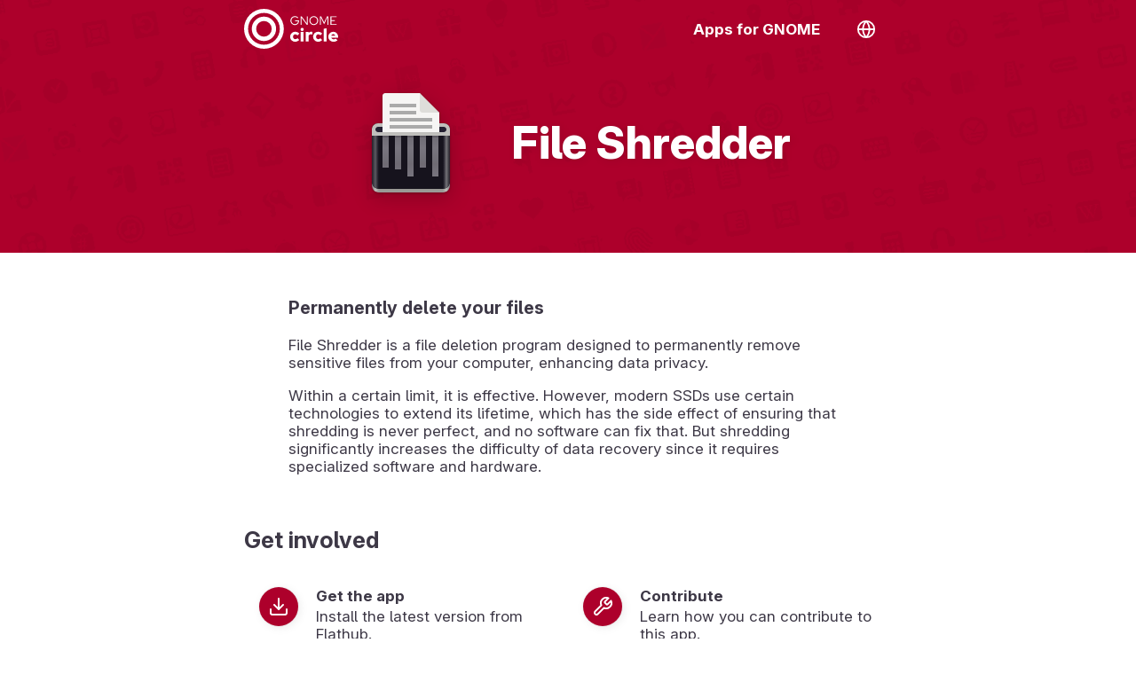

--- FILE ---
content_type: text/html; charset=utf-8
request_url: https://apps.gnome.org/sl/Raider/
body_size: 15096
content:
<!doctype html><html prefix="og: https://ogp.me/ns#" dir=auto lang=sl><link as=font crossorigin href=https://static.gnome.org/fonts/InterVariable.woff2 rel=preload><link as=font crossorigin href=https://static.gnome.org/fonts/InterVariable-Italic.woff2 rel=preload><link href=https://static.gnome.org/css/inter.css rel=stylesheet><link href=/assets/style.css rel=stylesheet><title>Uničevalec datotek – Programi za GNOME</title><meta charset=utf-8><meta content="width=device-width,initial-scale=1" name=viewport><meta content=#AD002B name=theme-color><meta content=summary_large_image name=twitter:card><meta content=@GNOME name=twitter:site><meta content=https://static.gnome.org/catalog/app-banner/com.github.ADBeveridge.Raider.png name=twitter:image><meta content=website property=og:type><meta content="Uničevalec datotek – Programi za GNOME" property=og:title><meta content="Trajno izbriše vaše datoteke – File Shredder is a file deletion program designed to permanently
      remove sensitive files from your computer, enhancing data privacy.
		 
Within a certain limit, it is effective. However, modern S..." property=og:description><meta content=https://static.gnome.org/catalog/app-icon-with-background/128/com.github.ADBeveridge.Raider.png property=og:image><link href=/assets/slick/slick.css rel=stylesheet><link href=/assets/slick/slick-theme.css rel=stylesheet><link href=https://static.gnome.org/catalog/app-icon-symbolic/16/light/com.github.ADBeveridge.Raider.png rel=icon sizes=16x16><link href=https://static.gnome.org/catalog/app-icon-symbolic/32/light/com.github.ADBeveridge.Raider.png rel=icon sizes=32x32><link href=https://static.gnome.org/catalog/app-icon-symbolic/64/light/com.github.ADBeveridge.Raider.png rel=icon sizes=64x64><link href=https://static.gnome.org/catalog/app-icon-symbolic/128/light/com.github.ADBeveridge.Raider.png rel=icon sizes=128x128><script src=/assets/js/darkmode-icons.js></script><script src=/assets/js/languages.js></script><body class=app><script>redirectToUserLang("", "/sl");

      function selectLanguage() {
        fillLanguageList(document.getElementById('language-list'), '', '/sl');
        document.getElementById('language-selector').showModal();
      }</script><div class=content id=content><style>body {
            --primary-color: #AD002B;
            --secondary-color: #FFFFFF;

            --primary-color-variant-1: var(--primary-color);
            --primary-color-variant-2: var(--primary-color);
        }

        @supports (color: hsl(from red h s calc(l + 1))) {
          body {
            --primary-color-variant-1: hsl(from var(--primary-color) h s calc(l + 6));
            --primary-color-variant-2: hsl(from var(--primary-color) h s calc(l - 3));
          }
        }

        @media (prefers-color-scheme: dark) {
            body {
              --primary-color: #5C0012;
              --secondary-color: #FFFFFF;
            }
        }</style><div itemscope itemtype=https://schema.org/SoftwareApplication><header class=app><div class=bar><a class=logo href=/sl/#circle title=Pregled><svg viewbox="0 0 177.7 75.1" version=1.1 xmlns=http://www.w3.org/2000/svg><g transform="translate(-22.412 -12.898)" fill=#fff><g font-family="'Red Hat Display'" aria-label=circle font-size=224.56px font-weight=900 letter-spacing=4.303 stroke-width=5.614 style=font-variant-caps:normal;font-variant-east-asian:normal;font-variant-ligatures:normal;font-variant-numeric:normal word-spacing=0><path d="m119.28 69.968c-2.495 0-4.341-1.948-4.341-4.58s1.812-4.615 4.204-4.615c1.607 0 2.872 0.65 4.136 2.086l3.384-3.521c-1.88-2.12-4.683-3.35-7.656-3.35-5.401 0-9.571 4.102-9.571 9.4s4.17 9.366 9.57 9.366c2.872 0 5.64-1.23 7.486-3.316l-3.281-3.418c-1.196 1.333-2.427 1.948-3.931 1.948zm12.824-15.313a3.049 3.049 0 0 0 3.042-3.042 3.049 3.049 0 0 0-3.042-3.042 3.049 3.049 0 0 0-3.043 3.042 3.049 3.049 0 0 0 3.043 3.042zm2.768 1.675h-5.537v18.082h5.537zm4.074 18.082h5.537v-11.485a4.932 4.932 0 0 1 4.204-2.29c0.957 0 1.914 0.205 2.632 0.547v-4.82c-0.478-0.308-1.025-0.41-2.085-0.444-1.948 0-3.555 0.786-4.751 2.221v-1.811h-5.537zm23.761-4.444c-2.495 0-4.34-1.948-4.34-4.58s1.81-4.615 4.203-4.615c1.607 0 2.872 0.65 4.136 2.086l3.384-3.521c-1.88-2.12-4.682-3.35-7.656-3.35-5.4 0-9.571 4.102-9.571 9.4s4.17 9.366 9.57 9.366c2.872 0 5.64-1.23 7.487-3.316l-3.282-3.418c-1.196 1.333-2.427 1.948-3.93 1.948zm15.593-20.68-5.538 1.197v23.927h5.538zm20.651 22.732-3.658-3.248c-0.854 0.889-2.119 1.367-3.623 1.367-2.085 0-3.726-1.162-4.443-2.871h12.886v-1.368c0-5.709-3.828-9.879-9.127-9.879-5.298 0-9.434 4.102-9.434 9.366s4.307 9.366 9.845 9.366c3.008 0 5.264-0.82 7.554-2.735zm-8.067-11.486c1.777 0 3.213 1.128 3.794 2.871h-7.554c0.547-1.811 1.914-2.87 3.76-2.87z" style=font-variant-caps:normal;font-variant-east-asian:normal;font-variant-ligatures:normal;font-variant-numeric:normal /></g><path d="m59.882 12.898a37.55 37.55 0 0 0-37.47 37.55 37.55 37.55 0 0 0 37.55 37.55 37.55 37.55 0 0 0 37.55-37.55 37.55 37.55 0 0 0-37.55-37.55 37.55 37.55 0 0 0-0.08 0zm0.072 7.596a29.954 29.954 0 0 1 8e-3 0 29.954 29.954 0 0 1 29.954 29.954 29.954 29.954 0 0 1-29.954 29.954 29.954 29.954 0 0 1-29.954-29.954 29.954 29.954 0 0 1 29.946-29.954z"/><path d="m59.902 27.496a22.952 22.952 0 0 0-22.892 22.952 22.952 22.952 0 0 0 22.952 22.952 22.952 22.952 0 0 0 22.952-22.952 22.952 22.952 0 0 0-22.952-22.952 22.952 22.952 0 0 0-0.06 0zm0.06 8.221a14.73 14.73 0 0 1 14.73 14.731 14.73 14.73 0 0 1-14.73 14.731 14.73 14.73 0 0 1-14.731-14.73 14.73 14.73 0 0 1 14.731-14.732z"/><g font-family="'Red Hat Display'" aria-label=GNOME font-size=151.36px font-weight=400 letter-spacing=2.901 stroke-width=3.784 style=font-variant-caps:normal;font-variant-east-asian:normal;font-variant-ligatures:normal;font-variant-numeric:normal word-spacing=0><path d="m126.22 35.329v-0.714h-7.58v1.566h5.783c-0.276 3.156-2.788 5.483-6.06 5.483-3.685 0-6.519-2.902-6.519-6.68 0-3.78 2.834-6.682 6.52-6.682 1.981 0 3.916 0.83 5.16 2.235l1.199-1.221c-1.567-1.682-3.87-2.65-6.36-2.65-4.653 0-8.316 3.686-8.316 8.317 0 4.63 3.686 8.317 8.34 8.317 4.423 0 7.833-3.479 7.833-7.971zm3.183-8.409v16.127h1.682v-13.432l9.907 13.432h1.566v-16.127h-1.682v13.086l-9.699-13.086zm32.995 8.063c0-4.654-3.663-8.317-8.294-8.317-4.654 0-8.317 3.663-8.317 8.317s3.663 8.317 8.317 8.317c4.631 0 8.294-3.663 8.294-8.317zm-1.797 0c0 3.755-2.834 6.681-6.497 6.681-3.686 0-6.52-2.926-6.52-6.68 0-3.78 2.834-6.682 6.52-6.682 3.663 0 6.497 2.903 6.497 6.681zm12.998 6.912 6.312-12.948v14.1h1.682v-16.127h-2.488l-5.483 11.45-5.507-11.45h-2.488v16.127h1.659v-14.077zm11.983 1.152h11.635v-1.567h-9.86v-5.806h6.381v-1.543h-6.382v-5.645h9.769v-1.566h-11.543z" style=font-variant-caps:normal;font-variant-east-asian:normal;font-variant-ligatures:normal;font-variant-numeric:normal /></g></g></svg></a><nav><ul><li><a href=/sl/>Programi za GNOME</a><li><a onclick="selectLanguage(); return false" title="Izbor jezika" href=#> <svg class="feather feather-globe" viewbox="0 0 24 24" fill=none height=24 stroke=currentColor stroke-linecap=round stroke-linejoin=round stroke-width=2 width=24 xmlns=http://www.w3.org/2000/svg><circle cx=12 cy=12 r=10></circle><line x1=2 x2=22 y1=12 y2=12></line><path d="M12 2a15.3 15.3 0 0 1 4 10 15.3 15.3 0 0 1-4 10 15.3 15.3 0 0 1-4-10 15.3 15.3 0 0 1 4-10z"></path></svg> </a></ul></nav></div><div class=banderole><div><img itemprop="thumbnailUrl image" alt height=128 role=presentation src=https://static.gnome.org/catalog/app-icon/scalable/com.github.ADBeveridge.Raider.svg width=128></div><h1 itemprop=name>Uničevalec datotek</h1></div></header><section class=small dir=auto><h3 itemprop=disambiguatingDescription>Trajno izbriše vaše datoteke</h3><div itemprop=description><p>File Shredder is a file deletion program designed to permanently remove sensitive files from your computer, enhancing data privacy.<p>Within a certain limit, it is effective. However, modern SSDs use certain technologies to extend its lifetime, which has the side effect of ensuring that shredding is never perfect, and no software can fix that. But shredding significantly increases the difficulty of data recovery since it requires specialized software and hardware.</div></section><section dir=auto><h2>Pridružite se</h2><div class=hull><div class=buttons><a itemprop="'installUrl'" class=text-button href=https://flathub.org/apps/details/com.github.ADBeveridge.Raider><div class=icon><svg class="feather feather-download" viewbox="0 0 24 24" fill=none height=24 stroke=currentColor stroke-linecap=round stroke-linejoin=round stroke-width=2 width=24 xmlns=http://www.w3.org/2000/svg><path d="M21 15v4a2 2 0 0 1-2 2H5a2 2 0 0 1-2-2v-4"></path><polyline points="7 10 12 15 17 10"></polyline><line x1=12 x2=12 y1=15 y2=3></line></svg></div> <div><h4>Pridobite program</h4>Namestite najnovejšo različico s Flathub.</div></a><a class=text-button href=https://welcome.gnome.org/app/Raider/><div class=icon><svg class="feather feather-tool" viewbox="0 0 24 24" fill=none height=24 stroke=currentColor stroke-linecap=round stroke-linejoin=round stroke-width=2 width=24 xmlns=http://www.w3.org/2000/svg><path d="M14.7 6.3a1 1 0 0 0 0 1.4l1.6 1.6a1 1 0 0 0 1.4 0l3.77-3.77a6 6 0 0 1-7.94 7.94l-6.91 6.91a2.12 2.12 0 0 1-3-3l6.91-6.91a6 6 0 0 1 7.94-7.94l-3.76 3.76z"></path></svg></div> <div><h4>Prispevajte</h4>Preberite, kako lahko prispevate k temu programu.</div></a><a class=text-button href=https://github.com/ADBeveridge/raider/issues><div class=icon><svg class="feather feather-clipboard" viewbox="0 0 24 24" fill=none height=24 stroke=currentColor stroke-linecap=round stroke-linejoin=round stroke-width=2 width=24 xmlns=http://www.w3.org/2000/svg><path d="M16 4h2a2 2 0 0 1 2 2v14a2 2 0 0 1-2 2H6a2 2 0 0 1-2-2V6a2 2 0 0 1 2-2h2"></path><rect height=4 rx=1 ry=1 width=8 x=8 y=2></rect></svg></div> <div><h4>Pošljite odziv</h4>Pošljite tudi sveže zamisli in poročila o težavah na sledilnik težav s programom.</div></a><a class=text-button href=https://github.com/ADBeveridge/raider/tree/develop/po><div class=icon><svg class="feather feather-globe" viewbox="0 0 24 24" fill=none height=24 stroke=currentColor stroke-linecap=round stroke-linejoin=round stroke-width=2 width=24 xmlns=http://www.w3.org/2000/svg><circle cx=12 cy=12 r=10></circle><line x1=2 x2=22 y1=12 y2=12></line><path d="M12 2a15.3 15.3 0 0 1 4 10 15.3 15.3 0 0 1-4 10 15.3 15.3 0 0 1-4-10 15.3 15.3 0 0 1 4-10z"></path></svg></div> <div><h4>Sodelujte pri pravajanju</h4>Sodelujte pri prevajanju programa v slovenski jezik.</div></a></div></div></section><section dir=auto id=screenshots><h2>Raziščite vmesnik</h2><script>screenshotFilterInit = '.light';</script><div class=screenshots><figure class=light><img alt itemprop=screenshot src=https://static.gnome.org/catalog/app-screenshot/com.github.ADBeveridge.Raider/image-1_orig.png></figure></div></section><section dir=auto><h2>Spoznajte nas</h2><ul class=people><li itemprop=maintainer itemscope itemtype=https://schema.org/Person><img src="https://avatars.githubusercontent.com/u/91360682?v=4" alt> <div><div class=badge>Vzdrževalec</div><h4 dir=auto itemprop=name>Alan Beveridge</h4><ul><li><img alt role=presentation src=/assets/location.svg> <span>San Diego, California</span><li><img alt role=presentation src=/assets/github.svg> <a dir=auto href=https://github.com/ADBeveridge>@ADBeveridge</a><li><img alt role=presentation src=/assets/gitlab.svg> <a dir=auto href=https://gitlab.gnome.org/ADBeveridge>@ADBeveridge</a></ul></div></ul></section><section dir=auto><h2>Več podrobnosti</h2><div class=hull><div class=buttons><div class=text-button><div class=icon><svg class="feather feather-calendar" viewbox="0 0 24 24" fill=none height=24 stroke=currentColor stroke-linecap=round stroke-linejoin=round stroke-width=2 width=24 xmlns=http://www.w3.org/2000/svg><rect height=18 rx=2 ry=2 width=18 x=3 y=4></rect><line x1=16 x2=16 y1=2 y2=6></line><line x1=8 x2=8 y1=2 y2=6></line><line x1=3 x2=21 y1=10 y2=10></line></svg></div><div><h4>Najnovejše objave</h4>Zadnja različica <span itemprop="version softwareVersion">3.1.0</span> je bila objavljena 2025-05-18 00:00:00 UTC.</div></div><div class=text-button><div class=icon><svg class="feather feather-globe" viewbox="0 0 24 24" fill=none height=24 stroke=currentColor stroke-linecap=round stroke-linejoin=round stroke-width=2 width=24 xmlns=http://www.w3.org/2000/svg><circle cx=12 cy=12 r=10></circle><line x1=2 x2=22 y1=12 y2=12></line><path d="M12 2a15.3 15.3 0 0 1 4 10 15.3 15.3 0 0 1-4 10 15.3 15.3 0 0 1-4-10 15.3 15.3 0 0 1 4-10z"></path></svg></div><div><h4>Program je preveden</h4>Program je na voljo tudi v slovenskem jeziku.</div></div></div></div><h3>Ključne besede</h3><ul class=keywords><li dir=auto itemprop=keywords>Data<li dir=auto itemprop=keywords>Delete<li dir=auto itemprop=keywords>File Shredder<li dir=auto itemprop=keywords>FileTools<li dir=auto itemprop=keywords>Files<li dir=auto itemprop=operatingSystem>Linux<li dir=auto itemprop=keywords>Permanently<li dir=auto itemprop=keywords>Raider<li dir=auto itemprop=keywords>Remove<li dir=auto itemprop=keywords>Security<li dir=auto itemprop=keywords>Shred<li dir=auto itemprop=keywords>Uničevalec datotek<li dir=auto itemprop=keywords>Utility</ul></section></div><script src=https://code.jquery.com/jquery-1.11.0.min.js></script><script src=https:////code.jquery.com/jquery-migrate-1.2.1.min.js></script><script src=/assets/slick/slick.min.js></script><script>$(document).ready(function() {
            screenshots = document.getElementById("screenshots");
            direction = getComputedStyle(screenshots).direction;
            $('.screenshots').slick({
                "autoplay": true,
                "autoplaySpeed": 6000,
                "dots": true,
                "touchThreshold": 6,
                "speed": 600,
                "waitForAnimate": false,
                "rtl": direction == "rtl",
            });
            $('.screenshots').slick('slickUnfilter');
            $('.screenshots').slick('slickFilter', screenshotFilterInit);
            screenshots.setAttribute("dir", direction);
        });</script></div><footer><section class=flex><div><h3>Projekt GNOME</h3><ul><li><a href=https://foundation.gnome.org/contact/>Stopite v stik</a><li><a href=https://www.gnome.org/about/>O nas</a><li><a href=https://www.gnome.org/privacy-policy/>Zasebnost</a></ul></div><div><h3>Ta spletna stran je na voljo v številnih jezikih</h3><ul><li><a onclick="selectLanguage(); return false" href=#>Izbor jezika</a></ul></div></section><section><div><a href=https://gitlab.gnome.org/Teams/Websites/apps.gnome.org> Stran programov </a> © Sodelujoči pri razvoju »programov GNOME« (AGPL v3)</div><div>Programsko specifična vsebina © Sodelujoči pri razvoju programa (GPL-3.0-or-later)</div><div>Stran je ustvarjena. 2025-12-12 03:16:24.643671060 UTC</div></section></footer><dialog class=content id=language-selector><header><h3>Izberite jezik</h3><form method=dialog><button title="Zapri izbor jezika" class=close></button></form></header><ul id=language-list></ul></dialog>

--- FILE ---
content_type: text/html; charset=utf-8
request_url: https://apps.gnome.org/en/Raider/
body_size: 14394
content:
<!doctype html><html prefix="og: https://ogp.me/ns#" dir=auto lang=en><link as=font crossorigin href=https://static.gnome.org/fonts/InterVariable.woff2 rel=preload><link as=font crossorigin href=https://static.gnome.org/fonts/InterVariable-Italic.woff2 rel=preload><link href=https://static.gnome.org/css/inter.css rel=stylesheet><link href=/assets/style.css rel=stylesheet><title>File Shredder – Apps for GNOME</title><meta charset=utf-8><meta content="width=device-width,initial-scale=1" name=viewport><meta content=#AD002B name=theme-color><meta content=summary_large_image name=twitter:card><meta content=@GNOME name=twitter:site><meta content=https://static.gnome.org/catalog/app-banner/com.github.ADBeveridge.Raider.png name=twitter:image><meta content=website property=og:type><meta content="File Shredder – Apps for GNOME" property=og:title><meta content="Permanently delete your files – File Shredder is a file deletion program designed to permanently
      remove sensitive files from your computer, enhancing data privacy.
		 
Within a certain limit, it is effective. However, modern S..." property=og:description><meta content=https://static.gnome.org/catalog/app-icon-with-background/128/com.github.ADBeveridge.Raider.png property=og:image><link href=/assets/slick/slick.css rel=stylesheet><link href=/assets/slick/slick-theme.css rel=stylesheet><link href=https://static.gnome.org/catalog/app-icon-symbolic/16/light/com.github.ADBeveridge.Raider.png rel=icon sizes=16x16><link href=https://static.gnome.org/catalog/app-icon-symbolic/32/light/com.github.ADBeveridge.Raider.png rel=icon sizes=32x32><link href=https://static.gnome.org/catalog/app-icon-symbolic/64/light/com.github.ADBeveridge.Raider.png rel=icon sizes=64x64><link href=https://static.gnome.org/catalog/app-icon-symbolic/128/light/com.github.ADBeveridge.Raider.png rel=icon sizes=128x128><script src=/assets/js/darkmode-icons.js></script><script src=/assets/js/languages.js></script><body class=app><script>redirectToUserLang("", "/en");

      function selectLanguage() {
        fillLanguageList(document.getElementById('language-list'), '', '/en');
        document.getElementById('language-selector').showModal();
      }</script><div class=content id=content><style>body {
            --primary-color: #AD002B;
            --secondary-color: #FFFFFF;

            --primary-color-variant-1: var(--primary-color);
            --primary-color-variant-2: var(--primary-color);
        }

        @supports (color: hsl(from red h s calc(l + 1))) {
          body {
            --primary-color-variant-1: hsl(from var(--primary-color) h s calc(l + 6));
            --primary-color-variant-2: hsl(from var(--primary-color) h s calc(l - 3));
          }
        }

        @media (prefers-color-scheme: dark) {
            body {
              --primary-color: #5C0012;
              --secondary-color: #FFFFFF;
            }
        }</style><div itemscope itemtype=https://schema.org/SoftwareApplication><header class=app><div class=bar><a class=logo href=/en/#circle title=Overview><svg viewbox="0 0 177.7 75.1" version=1.1 xmlns=http://www.w3.org/2000/svg><g transform="translate(-22.412 -12.898)" fill=#fff><g font-family="'Red Hat Display'" aria-label=circle font-size=224.56px font-weight=900 letter-spacing=4.303 stroke-width=5.614 style=font-variant-caps:normal;font-variant-east-asian:normal;font-variant-ligatures:normal;font-variant-numeric:normal word-spacing=0><path d="m119.28 69.968c-2.495 0-4.341-1.948-4.341-4.58s1.812-4.615 4.204-4.615c1.607 0 2.872 0.65 4.136 2.086l3.384-3.521c-1.88-2.12-4.683-3.35-7.656-3.35-5.401 0-9.571 4.102-9.571 9.4s4.17 9.366 9.57 9.366c2.872 0 5.64-1.23 7.486-3.316l-3.281-3.418c-1.196 1.333-2.427 1.948-3.931 1.948zm12.824-15.313a3.049 3.049 0 0 0 3.042-3.042 3.049 3.049 0 0 0-3.042-3.042 3.049 3.049 0 0 0-3.043 3.042 3.049 3.049 0 0 0 3.043 3.042zm2.768 1.675h-5.537v18.082h5.537zm4.074 18.082h5.537v-11.485a4.932 4.932 0 0 1 4.204-2.29c0.957 0 1.914 0.205 2.632 0.547v-4.82c-0.478-0.308-1.025-0.41-2.085-0.444-1.948 0-3.555 0.786-4.751 2.221v-1.811h-5.537zm23.761-4.444c-2.495 0-4.34-1.948-4.34-4.58s1.81-4.615 4.203-4.615c1.607 0 2.872 0.65 4.136 2.086l3.384-3.521c-1.88-2.12-4.682-3.35-7.656-3.35-5.4 0-9.571 4.102-9.571 9.4s4.17 9.366 9.57 9.366c2.872 0 5.64-1.23 7.487-3.316l-3.282-3.418c-1.196 1.333-2.427 1.948-3.93 1.948zm15.593-20.68-5.538 1.197v23.927h5.538zm20.651 22.732-3.658-3.248c-0.854 0.889-2.119 1.367-3.623 1.367-2.085 0-3.726-1.162-4.443-2.871h12.886v-1.368c0-5.709-3.828-9.879-9.127-9.879-5.298 0-9.434 4.102-9.434 9.366s4.307 9.366 9.845 9.366c3.008 0 5.264-0.82 7.554-2.735zm-8.067-11.486c1.777 0 3.213 1.128 3.794 2.871h-7.554c0.547-1.811 1.914-2.87 3.76-2.87z" style=font-variant-caps:normal;font-variant-east-asian:normal;font-variant-ligatures:normal;font-variant-numeric:normal /></g><path d="m59.882 12.898a37.55 37.55 0 0 0-37.47 37.55 37.55 37.55 0 0 0 37.55 37.55 37.55 37.55 0 0 0 37.55-37.55 37.55 37.55 0 0 0-37.55-37.55 37.55 37.55 0 0 0-0.08 0zm0.072 7.596a29.954 29.954 0 0 1 8e-3 0 29.954 29.954 0 0 1 29.954 29.954 29.954 29.954 0 0 1-29.954 29.954 29.954 29.954 0 0 1-29.954-29.954 29.954 29.954 0 0 1 29.946-29.954z"/><path d="m59.902 27.496a22.952 22.952 0 0 0-22.892 22.952 22.952 22.952 0 0 0 22.952 22.952 22.952 22.952 0 0 0 22.952-22.952 22.952 22.952 0 0 0-22.952-22.952 22.952 22.952 0 0 0-0.06 0zm0.06 8.221a14.73 14.73 0 0 1 14.73 14.731 14.73 14.73 0 0 1-14.73 14.731 14.73 14.73 0 0 1-14.731-14.73 14.73 14.73 0 0 1 14.731-14.732z"/><g font-family="'Red Hat Display'" aria-label=GNOME font-size=151.36px font-weight=400 letter-spacing=2.901 stroke-width=3.784 style=font-variant-caps:normal;font-variant-east-asian:normal;font-variant-ligatures:normal;font-variant-numeric:normal word-spacing=0><path d="m126.22 35.329v-0.714h-7.58v1.566h5.783c-0.276 3.156-2.788 5.483-6.06 5.483-3.685 0-6.519-2.902-6.519-6.68 0-3.78 2.834-6.682 6.52-6.682 1.981 0 3.916 0.83 5.16 2.235l1.199-1.221c-1.567-1.682-3.87-2.65-6.36-2.65-4.653 0-8.316 3.686-8.316 8.317 0 4.63 3.686 8.317 8.34 8.317 4.423 0 7.833-3.479 7.833-7.971zm3.183-8.409v16.127h1.682v-13.432l9.907 13.432h1.566v-16.127h-1.682v13.086l-9.699-13.086zm32.995 8.063c0-4.654-3.663-8.317-8.294-8.317-4.654 0-8.317 3.663-8.317 8.317s3.663 8.317 8.317 8.317c4.631 0 8.294-3.663 8.294-8.317zm-1.797 0c0 3.755-2.834 6.681-6.497 6.681-3.686 0-6.52-2.926-6.52-6.68 0-3.78 2.834-6.682 6.52-6.682 3.663 0 6.497 2.903 6.497 6.681zm12.998 6.912 6.312-12.948v14.1h1.682v-16.127h-2.488l-5.483 11.45-5.507-11.45h-2.488v16.127h1.659v-14.077zm11.983 1.152h11.635v-1.567h-9.86v-5.806h6.381v-1.543h-6.382v-5.645h9.769v-1.566h-11.543z" style=font-variant-caps:normal;font-variant-east-asian:normal;font-variant-ligatures:normal;font-variant-numeric:normal /></g></g></svg></a><nav><ul><li><a href=/en/>Apps for GNOME</a><li><a onclick="selectLanguage(); return false" title="Switch Language" href=#> <svg class="feather feather-globe" viewbox="0 0 24 24" fill=none height=24 stroke=currentColor stroke-linecap=round stroke-linejoin=round stroke-width=2 width=24 xmlns=http://www.w3.org/2000/svg><circle cx=12 cy=12 r=10></circle><line x1=2 x2=22 y1=12 y2=12></line><path d="M12 2a15.3 15.3 0 0 1 4 10 15.3 15.3 0 0 1-4 10 15.3 15.3 0 0 1-4-10 15.3 15.3 0 0 1 4-10z"></path></svg> </a></ul></nav></div><div class=banderole><div><img itemprop="thumbnailUrl image" alt height=128 role=presentation src=https://static.gnome.org/catalog/app-icon/scalable/com.github.ADBeveridge.Raider.svg width=128></div><h1 itemprop=name>File Shredder</h1></div></header><section class=small dir=auto><h3 itemprop=disambiguatingDescription>Permanently delete your files</h3><div itemprop=description><p>File Shredder is a file deletion program designed to permanently remove sensitive files from your computer, enhancing data privacy.<p>Within a certain limit, it is effective. However, modern SSDs use certain technologies to extend its lifetime, which has the side effect of ensuring that shredding is never perfect, and no software can fix that. But shredding significantly increases the difficulty of data recovery since it requires specialized software and hardware.</div></section><section dir=auto><h2>Get involved</h2><div class=hull><div class=buttons><a itemprop="'installUrl'" class=text-button href=https://flathub.org/apps/details/com.github.ADBeveridge.Raider><div class=icon><svg class="feather feather-download" viewbox="0 0 24 24" fill=none height=24 stroke=currentColor stroke-linecap=round stroke-linejoin=round stroke-width=2 width=24 xmlns=http://www.w3.org/2000/svg><path d="M21 15v4a2 2 0 0 1-2 2H5a2 2 0 0 1-2-2v-4"></path><polyline points="7 10 12 15 17 10"></polyline><line x1=12 x2=12 y1=15 y2=3></line></svg></div> <div><h4>Get the app</h4>Install the latest version from Flathub.</div></a><a class=text-button href=https://welcome.gnome.org/app/Raider/><div class=icon><svg class="feather feather-tool" viewbox="0 0 24 24" fill=none height=24 stroke=currentColor stroke-linecap=round stroke-linejoin=round stroke-width=2 width=24 xmlns=http://www.w3.org/2000/svg><path d="M14.7 6.3a1 1 0 0 0 0 1.4l1.6 1.6a1 1 0 0 0 1.4 0l3.77-3.77a6 6 0 0 1-7.94 7.94l-6.91 6.91a2.12 2.12 0 0 1-3-3l6.91-6.91a6 6 0 0 1 7.94-7.94l-3.76 3.76z"></path></svg></div> <div><h4>Contribute</h4>Learn how you can contribute to this app.</div></a><a class=text-button href=https://github.com/ADBeveridge/raider/issues><div class=icon><svg class="feather feather-clipboard" viewbox="0 0 24 24" fill=none height=24 stroke=currentColor stroke-linecap=round stroke-linejoin=round stroke-width=2 width=24 xmlns=http://www.w3.org/2000/svg><path d="M16 4h2a2 2 0 0 1 2 2v14a2 2 0 0 1-2 2H6a2 2 0 0 1-2-2V6a2 2 0 0 1 2-2h2"></path><rect height=4 rx=1 ry=1 width=8 x=8 y=2></rect></svg></div> <div><h4>Give feedback</h4>Contribute your ideas or report issues on the app’s issue tracker.</div></a><a class=text-button href=https://github.com/ADBeveridge/raider/tree/develop/po><div class=icon><svg class="feather feather-globe" viewbox="0 0 24 24" fill=none height=24 stroke=currentColor stroke-linecap=round stroke-linejoin=round stroke-width=2 width=24 xmlns=http://www.w3.org/2000/svg><circle cx=12 cy=12 r=10></circle><line x1=2 x2=22 y1=12 y2=12></line><path d="M12 2a15.3 15.3 0 0 1 4 10 15.3 15.3 0 0 1-4 10 15.3 15.3 0 0 1-4-10 15.3 15.3 0 0 1 4-10z"></path></svg></div> <div><h4>Help translating</h4>Help translate this app into your language.</div></a></div></div></section><section dir=auto id=screenshots><h2>Explore the interface</h2><script>screenshotFilterInit = '.light';</script><div class=screenshots><figure class=light><img alt itemprop=screenshot src=https://static.gnome.org/catalog/app-screenshot/com.github.ADBeveridge.Raider/image-1_orig.png></figure></div></section><section dir=auto><h2>Get to know us</h2><ul class=people><li itemprop=maintainer itemscope itemtype=https://schema.org/Person><img src="https://avatars.githubusercontent.com/u/91360682?v=4" alt> <div><div class=badge>Maintainer</div><h4 dir=auto itemprop=name>Alan Beveridge</h4><ul><li><img alt role=presentation src=/assets/location.svg> <span>San Diego, California</span><li><img alt role=presentation src=/assets/github.svg> <a dir=auto href=https://github.com/ADBeveridge>@ADBeveridge</a><li><img alt role=presentation src=/assets/gitlab.svg> <a dir=auto href=https://gitlab.gnome.org/ADBeveridge>@ADBeveridge</a></ul></div></ul></section><section dir=auto><h2>More Information</h2><div class=hull><div class=buttons><div class=text-button><div class=icon><svg class="feather feather-calendar" viewbox="0 0 24 24" fill=none height=24 stroke=currentColor stroke-linecap=round stroke-linejoin=round stroke-width=2 width=24 xmlns=http://www.w3.org/2000/svg><rect height=18 rx=2 ry=2 width=18 x=3 y=4></rect><line x1=16 x2=16 y1=2 y2=6></line><line x1=8 x2=8 y1=2 y2=6></line><line x1=3 x2=21 y1=10 y2=10></line></svg></div><div><h4>Newest Release</h4>Latest version <span itemprop="version softwareVersion">3.1.0</span> released on 2025-05-18 00:00:00 UTC.</div></div></div></div><h3>Keywords</h3><ul class=keywords><li dir=auto itemprop=keywords>Data<li dir=auto itemprop=keywords>Delete<li dir=auto itemprop=keywords>File Shredder<li dir=auto itemprop=keywords>FileTools<li dir=auto itemprop=keywords>Files<li dir=auto itemprop=operatingSystem>Linux<li dir=auto itemprop=keywords>Permanently<li dir=auto itemprop=keywords>Raider<li dir=auto itemprop=keywords>Remove<li dir=auto itemprop=keywords>Security<li dir=auto itemprop=keywords>Shred<li dir=auto itemprop=keywords>Utility</ul></section></div><script src=https://code.jquery.com/jquery-1.11.0.min.js></script><script src=https:////code.jquery.com/jquery-migrate-1.2.1.min.js></script><script src=/assets/slick/slick.min.js></script><script>$(document).ready(function() {
            screenshots = document.getElementById("screenshots");
            direction = getComputedStyle(screenshots).direction;
            $('.screenshots').slick({
                "autoplay": true,
                "autoplaySpeed": 6000,
                "dots": true,
                "touchThreshold": 6,
                "speed": 600,
                "waitForAnimate": false,
                "rtl": direction == "rtl",
            });
            $('.screenshots').slick('slickUnfilter');
            $('.screenshots').slick('slickFilter', screenshotFilterInit);
            screenshots.setAttribute("dir", direction);
        });</script></div><footer><section class=flex><div><h3>The GNOME Project</h3><ul><li><a href=https://foundation.gnome.org/contact/>Contact Us</a><li><a href=https://www.gnome.org/about/>About Us</a><li><a href=https://www.gnome.org/privacy-policy/>Privacy</a></ul></div><div><h3>This website is available in many languages</h3><ul><li><a onclick="selectLanguage(); return false" href=#>Switch Language</a></ul></div></section><section><div><a href=https://gitlab.gnome.org/Teams/Websites/apps.gnome.org> Page Software </a> © The “Apps for GNOME” contributors (AGPL v3)</div><div>App specific content © The respective app contributors (GPL-3.0-or-later)</div><div>Page generated 2025-12-12 03:15:53.764080847 UTC</div></section></footer><dialog class=content id=language-selector><header><h3>Select Language</h3><form method=dialog><button title="Close Language Selection" class=close></button></form></header><ul id=language-list></ul></dialog>

--- FILE ---
content_type: text/css; charset=utf-8
request_url: https://apps.gnome.org/assets/style.css
body_size: 14967
content:
:root{--rounded-corner: 12px;--gnomeblue: #1c71d8;--blue1: rgb(153,193,241);--blue2: rgb(98,160,234);--blue3: rgb(53,132,228);--blue4: rgb(28,113,216);--blue5: rgb(26,95,180);--green1: rgb(143,240,164);--green2: rgb(87,227,137);--green3: rgb(51,209,122);--green4: rgb(46,194,126);--green5: rgb(38,162,105);--yellow1: rgb(249,240,107);--yellow2: rgb(248,228,92);--yellow3: rgb(246,211,45);--yellow4: rgb(245,194,17);--yellow5: rgb(229,165,10);--orange1: rgb(255,190,111);--orange2: rgb(255,163,72);--orange3: rgb(255,120,0);--orange4: rgb(230,97,0);--orange5: rgb(198,70,0);--red1: rgb(246,97,81);--red2: rgb(237,51,59);--red3: rgb(224,27,36);--red4: rgb(192,28,40);--red5: rgb(165,29,45);--purple1: rgb(220,138,221);--purple2: rgb(192,97,203);--purple3: rgb(145,65,172);--purple4: rgb(129,61,156);--purple5: rgb(97,53,131);--brown1: rgb(205,171,143);--brown2: rgb(181,131,90);--brown3: rgb(152,106,68);--brown4: rgb(134,94,60);--brown5: rgb(99,69,44);--light1: rgb(255,255,255);--light2: rgb(246,245,244);--light3: rgb(222,221,218);--light4: rgb(192,191,188);--light5: rgb(154,153,150);--dark1: rgb(119,118,123);--dark2: rgb(94,92,100);--dark3: rgb(61,56,70);--dark4: rgb(36,31,49);--dark5: rgb(0,0,0);--text: #f6f5f4}body{--text-color: #3d3846;--background-color: white;--link-color: #4a86cf;--tile-hover-color: #f6f5f4;--secondary-color: #deddda;--content-width: 790px;--content-padding: 30px;--header-height: 65px;--mobile-width: 700px;--icon-shadow: drop-shadow(0 1.3px 1.6px rgba(0,0,0,.25)) drop-shadow(0 6.4px 11.2px rgba(0,0,0,.14));--light-shadow: drop-shadow(0 0px 1px rgba(0, 0, 0, 0.1)) drop-shadow(2px 2px 4px rgba(0, 0, 0, 0.07))}@media (prefers-color-scheme: dark){body{--text-color: #deddda;--background-color: #2d283c;--link-color: #99C1F1;--tile-hover-color: #241f31}}@media (max-width: 700px){body{--content-padding: 25px}}html{scroll-behavior:smooth}body{font-family:InterVariable,sans-serif;font-size:17px;margin:0;background:var(--background-color);color:var(--text-color);overflow-x:hidden}h2:not(:first-of-type){margin-top:2.5em}.bar,header.top>div{font-size:17px;display:flex;justify-content:space-between;align-items:center;max-width:var(--content-width);height:var(--header-height);margin:auto;padding:0 var(--content-padding);box-sizing:border-box}.bar a,header.top>div a,.bar a:visited,.bar a:hover{color:var(--secondary-color);text-decoration:none}.bar nav,header.top>div nav{display:block}.bar nav ul,header.top>div nav ul{list-style:none;margin:0;padding:0;display:flex;align-items:center;height:var(--header-height)}.bar nav ul li a,header.top>div nav ul li a,.bar nav ul li a:visited{display:flex;border-radius:7px;padding:.7em 1em;font-weight:bold;margin-inline-start:6px;text-decoration:none;transition:200ms ease}.bar nav ul li a:hover,header.top>div nav ul li a:hover{background:#3d3846}.bar nav ul li svg,header.top>div nav ul li svg{height:22px}@media (max-width: 700px){.bar nav a,header.top>div nav a{padding-left:.5em !important;padding-right:.5em !important}.bar>div,header.top>div>div{padding:0 calc(var(--content-padding)/2)}.bar .logo,header.top>div .logo{display:none}}header.top{color:var(--secondary-color);height:var(--header-height);top:0;left:0;right:0;z-index:5;background:#241f31}.logo{display:flex}.logo svg{height:45px}.logo svg path{fill:var(--secondary-color)}section,.special header{max-width:var(--content-width);box-sizing:border-box;padding:var(--content-padding);margin:auto}.standalone-button{display:block;margin:0 0 60px;text-align:center}.standalone-button img{max-width:300px}p{hyphens:auto}small{font-size:.9em}.special{margin-top:2em;padding:1em 0}.content a,.content a:visited{color:var(--link-color);text-decoration:none;transition:.3s filter}.content a:hover{filter:brightness(.7)}@media (prefers-color-scheme: dark){.content a:hover{filter:brightness(1.2)}}@media (prefers-color-scheme: dark){.content img[src$="/mobile.svg"]{filter:invert(1)}}nav.app{display:block;text-align:center;margin-bottom:1.5em}footer{background:#000;color:#deddda;font-size:15px;padding-top:20px;padding-bottom:30px;margin-top:70px}footer a{color:inherit;text-decoration:none;transition:.3s color;padding:3px 0;display:inline-block}footer a:hover{color:var(--link-color)}footer section,footer .special header,.special footer header{padding-top:10px !important;padding-bottom:10px}footer section:not(.flex),footer .special header:not(.flex),.special footer header:not(.flex){text-align:center}footer section:not(.flex) div,footer .special header:not(.flex) div,.special footer header:not(.flex) div{padding:7px 0}footer section.flex,footer .special header.flex,.special footer header.flex{display:flex;justify-content:space-around;flex-wrap:wrap}footer section.flex div,footer .special header.flex div,.special footer header.flex div{padding:15px 0;width:200px}footer section.flex div h3,footer .special header.flex div h3,.special footer header.flex div h3{font-size:inherit;margin-bottom:6px}footer section.flex div ul,footer .special header.flex div ul,.special footer header.flex div ul{list-style:none;margin:0;padding:0}header.app{background-color:var(--primary-color);background:linear-gradient(-25deg, var(--primary-color-variant-1), var(--primary-color-variant-1), var(--primary-color-variant-2), var(--primary-color-variant-2));color:var(--secondary-color);position:relative;overflow:hidden}header.app::before{content:"";position:absolute;left:-10%;right:-10%;top:-150%;height:400%;transform:rotate(-10deg);background-image:url("header-background.svg");background-position:center;opacity:.04}@media (prefers-color-scheme: dark){header.app::before{filter:invert(100%)}}header.app .bar,header.app header.top>div{position:relative}header.app .bar a,header.app header.top>div a{color:var(--secondary-color);transition:none}header.app .bar a:hover,header.app header.top>div a:hover{filter:none;transition:none}header.app .bar nav a:hover,header.app header.top>div nav a:hover{background:var(--secondary-color);color:var(--primary-color);opacity:.8}header.app .banderole{padding:1em 1em 45px;box-sizing:border-box;display:flex;align-items:center;justify-content:center}header.app .banderole div{display:flex;flex-direction:column;margin:0 25px}header.app .banderole div img{padding:15px;width:128px;filter:drop-shadow(0 .08rem .1rem rgba(0,0,0,.25)) drop-shadow(.1rem .4rem .7rem rgba(0,0,0,.2))}header.app .banderole h1{max-width:100%;font-size:50px;font-weight:800;margin:0;hyphens:auto;word-wrap:break-word;padding:10px;padding-inline-end:30px;filter:var(--light-shadow)}@media (max-width: 700px){header.app .banderole{flex-wrap:wrap}header.app .banderole h1{text-align:center;font-size:50px;padding-inline-end:10px}}h2{margin-top:10px}.people{margin:0;padding:0;list-style:none;display:grid;grid-template-columns:repeat(auto-fill, minmax(300px, 1fr));column-gap:25px;row-gap:50px}.people>li{display:flex;margin:0;align-items:flex-start}.people>li .badge{background-color:var(--primary-color);color:var(--secondary-color);border-radius:20px;padding:3px 15px 5px;font-weight:bold;font-variant:all-small-caps;display:inline-block}.people>li>img{border-radius:50%;width:110px;margin-inline-end:25px;filter:var(--icon-shadow)}.people>li ul{font-size:.9em;padding:8px 0 0;margin-inline-start:2px}.people>li ul li{display:flex;align-items:flex-start;padding:3px 0}.people>li ul li img{opacity:.8;margin-inline-end:6px;height:20px}@media (prefers-color-scheme: dark){.people>li ul li img{filter:invert(1)}}.people>li ul li a,.people>li ul li span{min-height:20px;overflow-wrap:anywhere}.people>li h4{margin:6px 0 0;font-size:1.2em}.people>li .pronouns{font-size:.9em;margin-top:2px}.people>li .person{text-align:center;color:var(--text-color);width:215px;padding:0 30px;box-sizing:border-box}.people>li .person>*{display:block;margin-bottom:6px}section,.special header{padding:var(--content-padding) var(--content-padding) 0}section.small,.special header.small{max-width:690px}.hull{overflow:hidden}.buttons{margin:auto;display:grid;grid-template-columns:repeat(auto-fill, minmax(300px, 1fr))}.buttons .text-button,.buttons .text-button:visited{display:flex;background-color:var(--background-color);transition:.3s background-color;padding:1em;color:var(--text-color);border-radius:7px}.buttons .text-button h4,.buttons .text-button:visited h4{margin:0 0 3px}.buttons .text-button .icon,.buttons .text-button:visited .icon{filter:var(--light-shadow);margin-inline-end:20px;border-radius:50%;background:var(--primary-color);padding:10px;height:24px;width:24px}.buttons .text-button .icon svg,.buttons .text-button:visited .icon svg{color:var(--secondary-color);overflow:visible;height:24px;width:24px}.buttons .text-button:hover,.buttons .text-button:visited:hover{background-color:var(--tile-hover-color);color:var(--text-color);filter:none}.buttons .text-button:hover img,.buttons .text-button:visited:hover img{filter:var(--icon-shadow)}.buttons a.text-button>*:first-child{flex-shrink:0;flex-grow:0}.keywords{list-style:none;margin:1em 0;padding:0}.keywords li{display:inline-block;font-size:.85em;font-weight:bold;border-radius:20px;background-color:var(--primary-color);color:var(--secondary-color);line-height:1.8em;padding:0 .8em;margin:.3em .25em}.keywords li::before{content:"#"}.screenshots figure{vertical-align:middle;height:auto;float:none;display:inline-block !important;margin:0}.screenshots figure img{margin:auto;max-width:100%;max-height:700px;box-sizing:border-box}.screenshots figure figcaption{padding:15px;font-weight:bold;text-align:center}.screenshots .slick-prev,.screenshots .slick-next{z-index:2;width:60px;height:100%}.screenshots .slick-prev::before,.screenshots .slick-next::before{color:var(--text-color);font-size:40px}.screenshots .slick-prev{left:-50px}.screenshots .slick-next{right:-50px}.screenshots .slick-dots li:only-child{display:none}.screenshots .slick-dots button{color:var(--text-color)}.screenshots .slick-dots button::before{font-size:12px;margin-top:4px;color:inherit}.screenshots .slick-dots .slick-active button::before{color:inherit}@media (max-width: 700px){.screenshots{margin-left:calc(-1*var(--content-padding));margin-right:calc(-1*var(--content-padding))}.screenshots .slick-prev,.screenshots .slick-next{display:none !important}}dialog#language-selector{max-width:600px;width:auto;background:var(--background-color);border-radius:9px;border:none;box-shadow:0px 0px 12px #333;color:var(--text-color)}dialog#language-selector header{all:revert;display:flex;align-items:center}dialog#language-selector header h3{margin:0}dialog#language-selector header form{margin-inline-start:auto}dialog#language-selector header form button.close{all:initial;appearance:none;color:inherit;background:none;border:none;width:32px;height:32px;border-radius:16px}dialog#language-selector header form button.close::before{display:block;content:"×";font-size:30px;box-sizing:border-box;font-weight:bold;border-radius:100%;width:32px;height:32px;line-height:32px;text-align:center;background:var(--light2)}@media (prefers-color-scheme: dark){dialog#language-selector header form button.close::before{background:var(--dark3)}}dialog#language-selector header form button.close:focus::before{outline:2px solid currentColor}dialog#language-selector header form button.close:hover::before{background:var(--light3)}@media (prefers-color-scheme: dark){dialog#language-selector header form button.close:hover::before{background:var(--dark2)}}dialog#language-selector ul{columns:10em auto;list-style:none}dialog#language-selector ul li{padding:.3em 1em}body.overview{--content-width: 1020px;--header-color: #f6f6fb;--secondary-text-color: #5e5c64}@media (prefers-color-scheme: dark){body.overview{--header-color: #241f31;--secondary-text-color: #c0bfbc}}ul.app-list{list-style:none;display:grid;grid-template-columns:repeat(auto-fill, minmax(170px, 1fr));column-gap:30px;row-gap:10px;padding:0;margin:0}@media (max-width: 700px){ul.app-list{grid-template-columns:repeat(auto-fill, minmax(145px, 1fr));column-gap:20px;row-gap:1px}}ul.app-list li{margin:0}ul.app-list li a{box-sizing:border-box;display:flex;align-items:center;flex-direction:column;text-align:center;hyphens:auto;padding:20px 15px;height:100%;border-radius:7px;transition:200ms ease}@media (max-width: 700px){ul.app-list li a{padding:15px 0}}ul.app-list li a:hover{background:var(--tile-hover-color);filter:none}ul.app-list li a>img,ul.app-list li a:hover>img{filter:var(--icon-shadow);margin-bottom:.7em;width:64px}ul.app-list li a div{overflow:hidden;width:100%}ul.app-list li a div b{color:var(--text-color);align-items:center;font-size:1.2em;padding-bottom:.2em;text-overflow:ellipsis;font-weight:normal;word-wrap:break-word;display:block;justify-content:center;}ul.app-list li a div b img{margin-inline-start:.2em}ul.app-list li a div small{font-size:16px;color:var(--secondary-text-color)}@media (max-width: 700px){ul.app-list li a div small{font-size:15px}}body.overview header.top{position:fixed}.special{background:linear-gradient(180deg, var(--header-color), var(--background-color));margin-top:70px;margin-bottom:0}.special header{display:flex;flex-wrap:wrap;align-items:center;justify-content:center;padding:30px 20px 40px !important;text-align:center}@media (max-width: 700px){.special header{padding:15px 20px 20px !important}}.special header div{max-width:500px;overflow:hidden}.special header div h2{font-size:48px;font-weight:800;margin-top:0;margin-bottom:16px;hyphens:auto;word-wrap:break-word}.special header div small{font-size:18px;color:var(--secondary-text-color)}.intro{padding:90px 10px 60px;margin-bottom:60px;background:#241f31}.intro section,.intro .special header,.special .intro header{display:grid;grid-template-columns:.85fr 1fr;column-gap:60px;row-gap:35px;max-width:900px;}@media (max-width: 700px){.intro section,.intro .special header,.special .intro header{grid-template-columns:1fr}}.intro section img,.intro .special header img,.special .intro header img{max-width:100%}.intro section small,.intro .special header small,.special .intro header small{font-size:.95em;color:#85838e;margin-left:1em}.intro section small a,.intro .special header small a,.special .intro header small a{color:inherit;text-decoration:none}.intro section small a:hover,.intro section small a:focus,.intro .special header small a:hover,.intro .special header small a:focus,.special .intro header small a:hover,.special .intro header small a:focus{color:#f6f6fb}.intro section div,.intro .special header div,.special .intro header div{color:var(--secondary-color);width:100%;display:flex;flex-direction:column;justify-content:center}@media (max-width: 700px){.intro section div,.intro .special header div,.special .intro header div{text-align:center;margin:auto}}.intro section div h1,.intro .special header div h1,.special .intro header div h1{margin:0 0 20px;font-size:45px;font-weight:800;hyphens:auto;word-wrap:break-word}.overview section,.overview .special header,.special .overview header{padding-top:0}

--- FILE ---
content_type: text/css; charset=utf-8
request_url: https://apps.gnome.org/assets/style.css
body_size: 14967
content:
:root{--rounded-corner: 12px;--gnomeblue: #1c71d8;--blue1: rgb(153,193,241);--blue2: rgb(98,160,234);--blue3: rgb(53,132,228);--blue4: rgb(28,113,216);--blue5: rgb(26,95,180);--green1: rgb(143,240,164);--green2: rgb(87,227,137);--green3: rgb(51,209,122);--green4: rgb(46,194,126);--green5: rgb(38,162,105);--yellow1: rgb(249,240,107);--yellow2: rgb(248,228,92);--yellow3: rgb(246,211,45);--yellow4: rgb(245,194,17);--yellow5: rgb(229,165,10);--orange1: rgb(255,190,111);--orange2: rgb(255,163,72);--orange3: rgb(255,120,0);--orange4: rgb(230,97,0);--orange5: rgb(198,70,0);--red1: rgb(246,97,81);--red2: rgb(237,51,59);--red3: rgb(224,27,36);--red4: rgb(192,28,40);--red5: rgb(165,29,45);--purple1: rgb(220,138,221);--purple2: rgb(192,97,203);--purple3: rgb(145,65,172);--purple4: rgb(129,61,156);--purple5: rgb(97,53,131);--brown1: rgb(205,171,143);--brown2: rgb(181,131,90);--brown3: rgb(152,106,68);--brown4: rgb(134,94,60);--brown5: rgb(99,69,44);--light1: rgb(255,255,255);--light2: rgb(246,245,244);--light3: rgb(222,221,218);--light4: rgb(192,191,188);--light5: rgb(154,153,150);--dark1: rgb(119,118,123);--dark2: rgb(94,92,100);--dark3: rgb(61,56,70);--dark4: rgb(36,31,49);--dark5: rgb(0,0,0);--text: #f6f5f4}body{--text-color: #3d3846;--background-color: white;--link-color: #4a86cf;--tile-hover-color: #f6f5f4;--secondary-color: #deddda;--content-width: 790px;--content-padding: 30px;--header-height: 65px;--mobile-width: 700px;--icon-shadow: drop-shadow(0 1.3px 1.6px rgba(0,0,0,.25)) drop-shadow(0 6.4px 11.2px rgba(0,0,0,.14));--light-shadow: drop-shadow(0 0px 1px rgba(0, 0, 0, 0.1)) drop-shadow(2px 2px 4px rgba(0, 0, 0, 0.07))}@media (prefers-color-scheme: dark){body{--text-color: #deddda;--background-color: #2d283c;--link-color: #99C1F1;--tile-hover-color: #241f31}}@media (max-width: 700px){body{--content-padding: 25px}}html{scroll-behavior:smooth}body{font-family:InterVariable,sans-serif;font-size:17px;margin:0;background:var(--background-color);color:var(--text-color);overflow-x:hidden}h2:not(:first-of-type){margin-top:2.5em}.bar,header.top>div{font-size:17px;display:flex;justify-content:space-between;align-items:center;max-width:var(--content-width);height:var(--header-height);margin:auto;padding:0 var(--content-padding);box-sizing:border-box}.bar a,header.top>div a,.bar a:visited,.bar a:hover{color:var(--secondary-color);text-decoration:none}.bar nav,header.top>div nav{display:block}.bar nav ul,header.top>div nav ul{list-style:none;margin:0;padding:0;display:flex;align-items:center;height:var(--header-height)}.bar nav ul li a,header.top>div nav ul li a,.bar nav ul li a:visited{display:flex;border-radius:7px;padding:.7em 1em;font-weight:bold;margin-inline-start:6px;text-decoration:none;transition:200ms ease}.bar nav ul li a:hover,header.top>div nav ul li a:hover{background:#3d3846}.bar nav ul li svg,header.top>div nav ul li svg{height:22px}@media (max-width: 700px){.bar nav a,header.top>div nav a{padding-left:.5em !important;padding-right:.5em !important}.bar>div,header.top>div>div{padding:0 calc(var(--content-padding)/2)}.bar .logo,header.top>div .logo{display:none}}header.top{color:var(--secondary-color);height:var(--header-height);top:0;left:0;right:0;z-index:5;background:#241f31}.logo{display:flex}.logo svg{height:45px}.logo svg path{fill:var(--secondary-color)}section,.special header{max-width:var(--content-width);box-sizing:border-box;padding:var(--content-padding);margin:auto}.standalone-button{display:block;margin:0 0 60px;text-align:center}.standalone-button img{max-width:300px}p{hyphens:auto}small{font-size:.9em}.special{margin-top:2em;padding:1em 0}.content a,.content a:visited{color:var(--link-color);text-decoration:none;transition:.3s filter}.content a:hover{filter:brightness(.7)}@media (prefers-color-scheme: dark){.content a:hover{filter:brightness(1.2)}}@media (prefers-color-scheme: dark){.content img[src$="/mobile.svg"]{filter:invert(1)}}nav.app{display:block;text-align:center;margin-bottom:1.5em}footer{background:#000;color:#deddda;font-size:15px;padding-top:20px;padding-bottom:30px;margin-top:70px}footer a{color:inherit;text-decoration:none;transition:.3s color;padding:3px 0;display:inline-block}footer a:hover{color:var(--link-color)}footer section,footer .special header,.special footer header{padding-top:10px !important;padding-bottom:10px}footer section:not(.flex),footer .special header:not(.flex),.special footer header:not(.flex){text-align:center}footer section:not(.flex) div,footer .special header:not(.flex) div,.special footer header:not(.flex) div{padding:7px 0}footer section.flex,footer .special header.flex,.special footer header.flex{display:flex;justify-content:space-around;flex-wrap:wrap}footer section.flex div,footer .special header.flex div,.special footer header.flex div{padding:15px 0;width:200px}footer section.flex div h3,footer .special header.flex div h3,.special footer header.flex div h3{font-size:inherit;margin-bottom:6px}footer section.flex div ul,footer .special header.flex div ul,.special footer header.flex div ul{list-style:none;margin:0;padding:0}header.app{background-color:var(--primary-color);background:linear-gradient(-25deg, var(--primary-color-variant-1), var(--primary-color-variant-1), var(--primary-color-variant-2), var(--primary-color-variant-2));color:var(--secondary-color);position:relative;overflow:hidden}header.app::before{content:"";position:absolute;left:-10%;right:-10%;top:-150%;height:400%;transform:rotate(-10deg);background-image:url("header-background.svg");background-position:center;opacity:.04}@media (prefers-color-scheme: dark){header.app::before{filter:invert(100%)}}header.app .bar,header.app header.top>div{position:relative}header.app .bar a,header.app header.top>div a{color:var(--secondary-color);transition:none}header.app .bar a:hover,header.app header.top>div a:hover{filter:none;transition:none}header.app .bar nav a:hover,header.app header.top>div nav a:hover{background:var(--secondary-color);color:var(--primary-color);opacity:.8}header.app .banderole{padding:1em 1em 45px;box-sizing:border-box;display:flex;align-items:center;justify-content:center}header.app .banderole div{display:flex;flex-direction:column;margin:0 25px}header.app .banderole div img{padding:15px;width:128px;filter:drop-shadow(0 .08rem .1rem rgba(0,0,0,.25)) drop-shadow(.1rem .4rem .7rem rgba(0,0,0,.2))}header.app .banderole h1{max-width:100%;font-size:50px;font-weight:800;margin:0;hyphens:auto;word-wrap:break-word;padding:10px;padding-inline-end:30px;filter:var(--light-shadow)}@media (max-width: 700px){header.app .banderole{flex-wrap:wrap}header.app .banderole h1{text-align:center;font-size:50px;padding-inline-end:10px}}h2{margin-top:10px}.people{margin:0;padding:0;list-style:none;display:grid;grid-template-columns:repeat(auto-fill, minmax(300px, 1fr));column-gap:25px;row-gap:50px}.people>li{display:flex;margin:0;align-items:flex-start}.people>li .badge{background-color:var(--primary-color);color:var(--secondary-color);border-radius:20px;padding:3px 15px 5px;font-weight:bold;font-variant:all-small-caps;display:inline-block}.people>li>img{border-radius:50%;width:110px;margin-inline-end:25px;filter:var(--icon-shadow)}.people>li ul{font-size:.9em;padding:8px 0 0;margin-inline-start:2px}.people>li ul li{display:flex;align-items:flex-start;padding:3px 0}.people>li ul li img{opacity:.8;margin-inline-end:6px;height:20px}@media (prefers-color-scheme: dark){.people>li ul li img{filter:invert(1)}}.people>li ul li a,.people>li ul li span{min-height:20px;overflow-wrap:anywhere}.people>li h4{margin:6px 0 0;font-size:1.2em}.people>li .pronouns{font-size:.9em;margin-top:2px}.people>li .person{text-align:center;color:var(--text-color);width:215px;padding:0 30px;box-sizing:border-box}.people>li .person>*{display:block;margin-bottom:6px}section,.special header{padding:var(--content-padding) var(--content-padding) 0}section.small,.special header.small{max-width:690px}.hull{overflow:hidden}.buttons{margin:auto;display:grid;grid-template-columns:repeat(auto-fill, minmax(300px, 1fr))}.buttons .text-button,.buttons .text-button:visited{display:flex;background-color:var(--background-color);transition:.3s background-color;padding:1em;color:var(--text-color);border-radius:7px}.buttons .text-button h4,.buttons .text-button:visited h4{margin:0 0 3px}.buttons .text-button .icon,.buttons .text-button:visited .icon{filter:var(--light-shadow);margin-inline-end:20px;border-radius:50%;background:var(--primary-color);padding:10px;height:24px;width:24px}.buttons .text-button .icon svg,.buttons .text-button:visited .icon svg{color:var(--secondary-color);overflow:visible;height:24px;width:24px}.buttons .text-button:hover,.buttons .text-button:visited:hover{background-color:var(--tile-hover-color);color:var(--text-color);filter:none}.buttons .text-button:hover img,.buttons .text-button:visited:hover img{filter:var(--icon-shadow)}.buttons a.text-button>*:first-child{flex-shrink:0;flex-grow:0}.keywords{list-style:none;margin:1em 0;padding:0}.keywords li{display:inline-block;font-size:.85em;font-weight:bold;border-radius:20px;background-color:var(--primary-color);color:var(--secondary-color);line-height:1.8em;padding:0 .8em;margin:.3em .25em}.keywords li::before{content:"#"}.screenshots figure{vertical-align:middle;height:auto;float:none;display:inline-block !important;margin:0}.screenshots figure img{margin:auto;max-width:100%;max-height:700px;box-sizing:border-box}.screenshots figure figcaption{padding:15px;font-weight:bold;text-align:center}.screenshots .slick-prev,.screenshots .slick-next{z-index:2;width:60px;height:100%}.screenshots .slick-prev::before,.screenshots .slick-next::before{color:var(--text-color);font-size:40px}.screenshots .slick-prev{left:-50px}.screenshots .slick-next{right:-50px}.screenshots .slick-dots li:only-child{display:none}.screenshots .slick-dots button{color:var(--text-color)}.screenshots .slick-dots button::before{font-size:12px;margin-top:4px;color:inherit}.screenshots .slick-dots .slick-active button::before{color:inherit}@media (max-width: 700px){.screenshots{margin-left:calc(-1*var(--content-padding));margin-right:calc(-1*var(--content-padding))}.screenshots .slick-prev,.screenshots .slick-next{display:none !important}}dialog#language-selector{max-width:600px;width:auto;background:var(--background-color);border-radius:9px;border:none;box-shadow:0px 0px 12px #333;color:var(--text-color)}dialog#language-selector header{all:revert;display:flex;align-items:center}dialog#language-selector header h3{margin:0}dialog#language-selector header form{margin-inline-start:auto}dialog#language-selector header form button.close{all:initial;appearance:none;color:inherit;background:none;border:none;width:32px;height:32px;border-radius:16px}dialog#language-selector header form button.close::before{display:block;content:"×";font-size:30px;box-sizing:border-box;font-weight:bold;border-radius:100%;width:32px;height:32px;line-height:32px;text-align:center;background:var(--light2)}@media (prefers-color-scheme: dark){dialog#language-selector header form button.close::before{background:var(--dark3)}}dialog#language-selector header form button.close:focus::before{outline:2px solid currentColor}dialog#language-selector header form button.close:hover::before{background:var(--light3)}@media (prefers-color-scheme: dark){dialog#language-selector header form button.close:hover::before{background:var(--dark2)}}dialog#language-selector ul{columns:10em auto;list-style:none}dialog#language-selector ul li{padding:.3em 1em}body.overview{--content-width: 1020px;--header-color: #f6f6fb;--secondary-text-color: #5e5c64}@media (prefers-color-scheme: dark){body.overview{--header-color: #241f31;--secondary-text-color: #c0bfbc}}ul.app-list{list-style:none;display:grid;grid-template-columns:repeat(auto-fill, minmax(170px, 1fr));column-gap:30px;row-gap:10px;padding:0;margin:0}@media (max-width: 700px){ul.app-list{grid-template-columns:repeat(auto-fill, minmax(145px, 1fr));column-gap:20px;row-gap:1px}}ul.app-list li{margin:0}ul.app-list li a{box-sizing:border-box;display:flex;align-items:center;flex-direction:column;text-align:center;hyphens:auto;padding:20px 15px;height:100%;border-radius:7px;transition:200ms ease}@media (max-width: 700px){ul.app-list li a{padding:15px 0}}ul.app-list li a:hover{background:var(--tile-hover-color);filter:none}ul.app-list li a>img,ul.app-list li a:hover>img{filter:var(--icon-shadow);margin-bottom:.7em;width:64px}ul.app-list li a div{overflow:hidden;width:100%}ul.app-list li a div b{color:var(--text-color);align-items:center;font-size:1.2em;padding-bottom:.2em;text-overflow:ellipsis;font-weight:normal;word-wrap:break-word;display:block;justify-content:center;}ul.app-list li a div b img{margin-inline-start:.2em}ul.app-list li a div small{font-size:16px;color:var(--secondary-text-color)}@media (max-width: 700px){ul.app-list li a div small{font-size:15px}}body.overview header.top{position:fixed}.special{background:linear-gradient(180deg, var(--header-color), var(--background-color));margin-top:70px;margin-bottom:0}.special header{display:flex;flex-wrap:wrap;align-items:center;justify-content:center;padding:30px 20px 40px !important;text-align:center}@media (max-width: 700px){.special header{padding:15px 20px 20px !important}}.special header div{max-width:500px;overflow:hidden}.special header div h2{font-size:48px;font-weight:800;margin-top:0;margin-bottom:16px;hyphens:auto;word-wrap:break-word}.special header div small{font-size:18px;color:var(--secondary-text-color)}.intro{padding:90px 10px 60px;margin-bottom:60px;background:#241f31}.intro section,.intro .special header,.special .intro header{display:grid;grid-template-columns:.85fr 1fr;column-gap:60px;row-gap:35px;max-width:900px;}@media (max-width: 700px){.intro section,.intro .special header,.special .intro header{grid-template-columns:1fr}}.intro section img,.intro .special header img,.special .intro header img{max-width:100%}.intro section small,.intro .special header small,.special .intro header small{font-size:.95em;color:#85838e;margin-left:1em}.intro section small a,.intro .special header small a,.special .intro header small a{color:inherit;text-decoration:none}.intro section small a:hover,.intro section small a:focus,.intro .special header small a:hover,.intro .special header small a:focus,.special .intro header small a:hover,.special .intro header small a:focus{color:#f6f6fb}.intro section div,.intro .special header div,.special .intro header div{color:var(--secondary-color);width:100%;display:flex;flex-direction:column;justify-content:center}@media (max-width: 700px){.intro section div,.intro .special header div,.special .intro header div{text-align:center;margin:auto}}.intro section div h1,.intro .special header div h1,.special .intro header div h1{margin:0 0 20px;font-size:45px;font-weight:800;hyphens:auto;word-wrap:break-word}.overview section,.overview .special header,.special .overview header{padding-top:0}

--- FILE ---
content_type: application/javascript
request_url: https://apps.gnome.org/assets/js/languages.js
body_size: 4177
content:
const supportedLanguages =
  [{"id":{"tag_ietf":"az"},"local_name":"Azerbaijani"},{"id":{"tag_ietf":"bg"},"local_name":"Bulgarian"},{"id":{"tag_ietf":"ca"},"local_name":"Catalan"},{"id":{"tag_ietf":"cs"},"local_name":"Czech"},{"id":{"tag_ietf":"da"},"local_name":"Danish"},{"id":{"tag_ietf":"de"},"local_name":"German"},{"id":{"tag_ietf":"el"},"local_name":"Greek"},{"id":{"tag_ietf":"en"},"local_name":"English"},{"id":{"tag_ietf":"en-GB"},"local_name":"British English"},{"id":{"tag_ietf":"eo"},"local_name":"Esperanto"},{"id":{"tag_ietf":"es"},"local_name":"Spanish"},{"id":{"tag_ietf":"eu"},"local_name":"Basque"},{"id":{"tag_ietf":"fa"},"local_name":"Persian"},{"id":{"tag_ietf":"fi"},"local_name":"Finnish"},{"id":{"tag_ietf":"fr"},"local_name":"French"},{"id":{"tag_ietf":"fur"},"local_name":"Friulian"},{"id":{"tag_ietf":"gl"},"local_name":"Galician"},{"id":{"tag_ietf":"he"},"local_name":"Hebrew"},{"id":{"tag_ietf":"hi"},"local_name":"Hindi"},{"id":{"tag_ietf":"hr"},"local_name":"Croatian"},{"id":{"tag_ietf":"hu"},"local_name":"Hungarian"},{"id":{"tag_ietf":"ia"},"local_name":"Interlingua"},{"id":{"tag_ietf":"id"},"local_name":"Indonesian"},{"id":{"tag_ietf":"is"},"local_name":"Icelandic"},{"id":{"tag_ietf":"it"},"local_name":"Italian"},{"id":{"tag_ietf":"ja"},"local_name":"Japanese"},{"id":{"tag_ietf":"ka"},"local_name":"Georgian"},{"id":{"tag_ietf":"kab"},"local_name":"Kabyle"},{"id":{"tag_ietf":"ko"},"local_name":"Korean"},{"id":{"tag_ietf":"my"},"local_name":"Burmese"},{"id":{"tag_ietf":"nb"},"local_name":"Norwegian Bokmål"},{"id":{"tag_ietf":"nl"},"local_name":"Dutch"},{"id":{"tag_ietf":"oc"},"local_name":"Occitan"},{"id":{"tag_ietf":"pa"},"local_name":"Punjabi"},{"id":{"tag_ietf":"pl"},"local_name":"Polish"},{"id":{"tag_ietf":"pt"},"local_name":"Portuguese"},{"id":{"tag_ietf":"pt-BR"},"local_name":"Brazilian Portuguese"},{"id":{"tag_ietf":"ro"},"local_name":"Romanian"},{"id":{"tag_ietf":"ru"},"local_name":"Russian"},{"id":{"tag_ietf":"sk"},"local_name":"Slovak"},{"id":{"tag_ietf":"sl"},"local_name":"Slovenian"},{"id":{"tag_ietf":"sr"},"local_name":"Serbian"},{"id":{"tag_ietf":"sv"},"local_name":"Swedish"},{"id":{"tag_ietf":"th"},"local_name":"Thai"},{"id":{"tag_ietf":"tr"},"local_name":"Turkish"},{"id":{"tag_ietf":"uk"},"local_name":"Ukrainian"},{"id":{"tag_ietf":"uz"},"local_name":"Uzbek (Latin)"},{"id":{"tag_ietf":"vi"},"local_name":"Vietnamese"},{"id":{"tag_ietf":"zh-CN"},"local_name":"Chinese (China)"},{"id":{"tag_ietf":"zh-TW"},"local_name":"Chinese (Taiwan)"}]
;

function redirectToUserLang(baseUrl, langBaseUrl) {
  const storedLang = localStorage.getItem('gnome_configured_language');

  const newLang =
    ([storedLang] ?? [])
      .concat(navigator.languages)
      .concat(navigator.languages.map(lang => lang.split('-')[0]))
      .filter(lang => supportedLanguages.map((x) => x.id.tag_ietf).includes(lang))
      .shift();

  if (newLang && newLang != document.documentElement.lang) {
    const url = newLangURL(baseUrl, langBaseUrl, newLang);
    window.location.replace(url);
  }
}

function newLangURL(baseUrl, langBaseUrl, lang) {
  let path = window.location.pathname;

  if (path.startsWith(langBaseUrl)) {
    path = path.slice(langBaseUrl.length);
  } else if (path.startsWith(baseUrl)) {
    path = path.slice(baseUrl.length);
  }
  const targetPathname = `${baseUrl}/${lang}${path}`;

  let url = new URL(window.location.href);
  url.pathname = targetPathname;

  return url;
}

function fillLanguageList(ul, baseUrl, langBaseUrl) {
  let newChildren = [];

  supportedLanguages.forEach((lang) => {
    const url = newLangURL(baseUrl, langBaseUrl, lang.id.tag_ietf);

    const li = document.createElement('li');
    const a = document.createElement('a');
    a.innerText = lang.local_name;
    a.setAttribute('title', lang.id.tag_ietf);
    a.setAttribute('href', url);
    a.addEventListener('click', (event) => { event.preventDefault(); setLanguage(lang.id.tag_ietf, url); });

    li.appendChild(a);
    newChildren.push(li);
  });

  ul.replaceChildren(...newChildren);
}

function setLanguage(lang, url) {
  localStorage.setItem('gnome_configured_language', lang);
  window.location.replace(url);
}

--- FILE ---
content_type: application/javascript
request_url: https://apps.gnome.org/assets/js/languages.js
body_size: 4177
content:
const supportedLanguages =
  [{"id":{"tag_ietf":"az"},"local_name":"Azerbaijani"},{"id":{"tag_ietf":"bg"},"local_name":"Bulgarian"},{"id":{"tag_ietf":"ca"},"local_name":"Catalan"},{"id":{"tag_ietf":"cs"},"local_name":"Czech"},{"id":{"tag_ietf":"da"},"local_name":"Danish"},{"id":{"tag_ietf":"de"},"local_name":"German"},{"id":{"tag_ietf":"el"},"local_name":"Greek"},{"id":{"tag_ietf":"en"},"local_name":"English"},{"id":{"tag_ietf":"en-GB"},"local_name":"British English"},{"id":{"tag_ietf":"eo"},"local_name":"Esperanto"},{"id":{"tag_ietf":"es"},"local_name":"Spanish"},{"id":{"tag_ietf":"eu"},"local_name":"Basque"},{"id":{"tag_ietf":"fa"},"local_name":"Persian"},{"id":{"tag_ietf":"fi"},"local_name":"Finnish"},{"id":{"tag_ietf":"fr"},"local_name":"French"},{"id":{"tag_ietf":"fur"},"local_name":"Friulian"},{"id":{"tag_ietf":"gl"},"local_name":"Galician"},{"id":{"tag_ietf":"he"},"local_name":"Hebrew"},{"id":{"tag_ietf":"hi"},"local_name":"Hindi"},{"id":{"tag_ietf":"hr"},"local_name":"Croatian"},{"id":{"tag_ietf":"hu"},"local_name":"Hungarian"},{"id":{"tag_ietf":"ia"},"local_name":"Interlingua"},{"id":{"tag_ietf":"id"},"local_name":"Indonesian"},{"id":{"tag_ietf":"is"},"local_name":"Icelandic"},{"id":{"tag_ietf":"it"},"local_name":"Italian"},{"id":{"tag_ietf":"ja"},"local_name":"Japanese"},{"id":{"tag_ietf":"ka"},"local_name":"Georgian"},{"id":{"tag_ietf":"kab"},"local_name":"Kabyle"},{"id":{"tag_ietf":"ko"},"local_name":"Korean"},{"id":{"tag_ietf":"my"},"local_name":"Burmese"},{"id":{"tag_ietf":"nb"},"local_name":"Norwegian Bokmål"},{"id":{"tag_ietf":"nl"},"local_name":"Dutch"},{"id":{"tag_ietf":"oc"},"local_name":"Occitan"},{"id":{"tag_ietf":"pa"},"local_name":"Punjabi"},{"id":{"tag_ietf":"pl"},"local_name":"Polish"},{"id":{"tag_ietf":"pt"},"local_name":"Portuguese"},{"id":{"tag_ietf":"pt-BR"},"local_name":"Brazilian Portuguese"},{"id":{"tag_ietf":"ro"},"local_name":"Romanian"},{"id":{"tag_ietf":"ru"},"local_name":"Russian"},{"id":{"tag_ietf":"sk"},"local_name":"Slovak"},{"id":{"tag_ietf":"sl"},"local_name":"Slovenian"},{"id":{"tag_ietf":"sr"},"local_name":"Serbian"},{"id":{"tag_ietf":"sv"},"local_name":"Swedish"},{"id":{"tag_ietf":"th"},"local_name":"Thai"},{"id":{"tag_ietf":"tr"},"local_name":"Turkish"},{"id":{"tag_ietf":"uk"},"local_name":"Ukrainian"},{"id":{"tag_ietf":"uz"},"local_name":"Uzbek (Latin)"},{"id":{"tag_ietf":"vi"},"local_name":"Vietnamese"},{"id":{"tag_ietf":"zh-CN"},"local_name":"Chinese (China)"},{"id":{"tag_ietf":"zh-TW"},"local_name":"Chinese (Taiwan)"}]
;

function redirectToUserLang(baseUrl, langBaseUrl) {
  const storedLang = localStorage.getItem('gnome_configured_language');

  const newLang =
    ([storedLang] ?? [])
      .concat(navigator.languages)
      .concat(navigator.languages.map(lang => lang.split('-')[0]))
      .filter(lang => supportedLanguages.map((x) => x.id.tag_ietf).includes(lang))
      .shift();

  if (newLang && newLang != document.documentElement.lang) {
    const url = newLangURL(baseUrl, langBaseUrl, newLang);
    window.location.replace(url);
  }
}

function newLangURL(baseUrl, langBaseUrl, lang) {
  let path = window.location.pathname;

  if (path.startsWith(langBaseUrl)) {
    path = path.slice(langBaseUrl.length);
  } else if (path.startsWith(baseUrl)) {
    path = path.slice(baseUrl.length);
  }
  const targetPathname = `${baseUrl}/${lang}${path}`;

  let url = new URL(window.location.href);
  url.pathname = targetPathname;

  return url;
}

function fillLanguageList(ul, baseUrl, langBaseUrl) {
  let newChildren = [];

  supportedLanguages.forEach((lang) => {
    const url = newLangURL(baseUrl, langBaseUrl, lang.id.tag_ietf);

    const li = document.createElement('li');
    const a = document.createElement('a');
    a.innerText = lang.local_name;
    a.setAttribute('title', lang.id.tag_ietf);
    a.setAttribute('href', url);
    a.addEventListener('click', (event) => { event.preventDefault(); setLanguage(lang.id.tag_ietf, url); });

    li.appendChild(a);
    newChildren.push(li);
  });

  ul.replaceChildren(...newChildren);
}

function setLanguage(lang, url) {
  localStorage.setItem('gnome_configured_language', lang);
  window.location.replace(url);
}

--- FILE ---
content_type: image/svg+xml
request_url: https://static.gnome.org/catalog/app-icon/scalable/com.github.ADBeveridge.Raider.svg
body_size: 1613
content:
<?xml version="1.0" encoding="UTF-8"?>
<svg height="128px" viewBox="0 0 128 128" width="128px" xmlns="http://www.w3.org/2000/svg" xmlns:xlink="http://www.w3.org/1999/xlink">
    <filter id="a" height="100%" width="100%" x="0%" y="0%">
        <feColorMatrix color-interpolation-filters="sRGB" values="0 0 0 0 1 0 0 0 0 1 0 0 0 0 1 0 0 0 1 0"/>
    </filter>
    <mask id="b">
        <g filter="url(#a)">
            <image height="128" width="128" xlink:href="[data-uri]"/>
        </g>
    </mask>
    <clipPath id="c">
        <rect height="128" width="128"/>
    </clipPath>
    <clipPath id="d">
        <rect height="128" width="128"/>
    </clipPath>
    <linearGradient id="e" gradientUnits="userSpaceOnUse" x1="64" x2="64" y1="56" y2="102">
        <stop offset="0" stop-color="#deddda"/>
        <stop offset="0.3" stop-color="#f6f5f4"/>
        <stop offset="0.7" stop-color="#deddda"/>
        <stop offset="1" stop-color="#f6f5f4"/>
    </linearGradient>
    <mask id="f">
        <g filter="url(#a)">
            <image height="128" width="128" xlink:href="[data-uri]"/>
        </g>
    </mask>
    <clipPath id="g">
        <rect height="128" width="128"/>
    </clipPath>
    <clipPath id="h">
        <rect height="128" width="128"/>
    </clipPath>
    <clipPath id="i">
        <path d="m 20 88 h 88 v 32 h -88 z m 0 0"/>
    </clipPath>
    <clipPath id="j">
        <path d="m 15 83 h 98 v 42 h -98 z m 13 1 c -4.433594 0 -8 3.566406 -8 8 v 16 c 0 4.433594 3.566406 8 8 8 h 72 c 4.433594 0 8 -3.566406 8 -8 v -16 c 0 -4.433594 -3.566406 -8 -8 -8 z m 0 0"/>
    </clipPath>
    <linearGradient id="k" gradientTransform="matrix(0.196428 0 0 0.342105 2.59729 273.740051)" gradientUnits="userSpaceOnUse" x1="88.595741" x2="536.596375" y1="-449.393982" y2="-449.393982">
        <stop offset="0" stop-color="#77767b"/>
        <stop offset="0.0454546" stop-color="#c0bfbc"/>
        <stop offset="0.0908181" stop-color="#9a9996"/>
        <stop offset="0.909091" stop-color="#9a9996"/>
        <stop offset="0.954545" stop-color="#c0bfbc"/>
        <stop offset="1" stop-color="#77767b"/>
    </linearGradient>
    <linearGradient id="l" gradientUnits="userSpaceOnUse" x1="19.999561" x2="107.999565" y1="258.000885" y2="258.000885">
        <stop offset="0" stop-color="#3d3846" stop-opacity="0.6"/>
        <stop offset="0.0454545" stop-color="#5e5c64"/>
        <stop offset="0.0909091" stop-color="#241f31" stop-opacity="0.6"/>
        <stop offset="0.909091" stop-color="#241f31" stop-opacity="0.6"/>
        <stop offset="0.954545" stop-color="#77767b"/>
        <stop offset="1" stop-color="#3d3846" stop-opacity="0.6"/>
    </linearGradient>
    <path d="m 26.972656 42.058594 h 74.011719 c 3.851563 0 6.972656 3.121094 6.972656 6.972656 v 61.316406 c 0 3.851563 -3.121093 6.972656 -6.972656 6.972656 h -74.011719 c -3.851562 0 -6.972656 -3.121093 -6.972656 -6.972656 v -61.316406 c 0 -3.851562 3.121094 -6.972656 6.972656 -6.972656 z m 0 0"/>
    <g clip-path="url(#d)">
        <g mask="url(#b)">
            <g clip-path="url(#c)">
                <path d="m 32 58 h 7 v 36 h -7 z m 0 0"/>
                <path d="m 46 58 h 7 v 38 h -7 z m 0 0"/>
                <path d="m 60 58 h 7 v 46 h -7 z m 0 0"/>
                <path d="m 74 58 h 7 v 36 h -7 z m 0 0"/>
                <path d="m 88 58 h 7 v 46 h -7 z m 0 0"/>
            </g>
        </g>
    </g>
    <g fill="url(#e)">
        <path d="m 32 56 h 7 v 36 h -7 z m 0 0"/>
        <path d="m 46 56 h 7 v 38 h -7 z m 0 0"/>
        <path d="m 60 56 h 7 v 46 h -7 z m 0 0"/>
        <path d="m 74 56 h 7 v 36 h -7 z m 0 0"/>
        <path d="m 88 56 h 7 v 46 h -7 z m 0 0"/>
    </g>
    <g clip-path="url(#h)">
        <g mask="url(#f)">
            <g clip-path="url(#g)">
                <path d="m 32 56 h 7 v 2 h -7 z m 0 0"/>
                <path d="m 46 56 h 7 v 2 h -7 z m 0 0"/>
                <path d="m 60 56 h 7 v 2 h -7 z m 0 0"/>
                <path d="m 74 56 h 7 v 2 h -7 z m 0 0"/>
                <path d="m 88 56 h 7 v 2 h -7 z m 0 0"/>
            </g>
        </g>
    </g>
    <g clip-path="url(#i)">
        <g clip-path="url(#j)">
            <path d="m 28 88 h 72 c 4.433594 0 8 3.566406 8 8 v 16 c 0 4.433594 -3.566406 8 -8 8 h -72 c -4.433594 0 -8 -3.566406 -8 -8 v -16 c 0 -4.433594 3.566406 -8 8 -8 z m 0 0" fill="url(#k)"/>
        </g>
    </g>
    <path d="m 28 48 h 72 c 4.417969 0 8 3.582031 8 8 v 52 c 0 4.417969 -3.582031 8 -8 8 h -72 c -4.417969 0 -8 -3.582031 -8 -8 v -52 c 0 -4.417969 3.582031 -8 8 -8 z m 0 0" fill="url(#l)"/>
    <path d="m 27 42 h 74 c 3.867188 0 7 3.132812 7 7 s -3.132812 7 -7 7 h -74 c -3.867188 0 -7 -3.132812 -7 -7 s 3.132812 -7 7 -7 z m 0 0" fill="#c0bfbc"/>
    <path d="m 27 46 h 74 c 1.65625 0 3 1.34375 3 3 s -1.34375 3 -3 3 h -74 c -1.65625 0 -3 -1.34375 -3 -3 s 1.34375 -3 3 -3 z m 0 0" fill="#241f31"/>
    <path d="m 35 8 h 39 c 6 16 6 16 22 22 v 23 c 0 1.660156 -1.339844 3 -3 3 h -58 c -1.660156 0 -3 -1.339844 -3 -3 v -42 c 0 -1.660156 1.339844 -3 3 -3 z m 0 0" fill="#f6f5f4"/>
    <path d="m 40 20 h 30 v 4 h -30 z m 0 0" fill="#aaaaaa"/>
    <path d="m 40 28 h 30 v 4 h -30 z m 0 0" fill="#aaaaaa"/>
    <path d="m 40 36 h 48 v 4 h -48 z m 0 0" fill="#aaaaaa"/>
    <path d="m 40 44 h 48 v 4 h -48 z m 0 0" fill="#aaaaaa"/>
    <path d="m 96 30 h -19 c -1.660156 0 -3 -1.339844 -3 -3 v -19 z m 0 0" fill="#deddda"/>
    <path d="m 20 52 h 88 v 4 h -88 z m 0 0" fill="#c0bfbc"/>
    <path d="m 104 49 h 4 v 6 h -4 z m 0 0" fill="#c0bfbc"/>
    <path d="m 20 49 h 4 v 6 h -4 z m 0 0" fill="#c0bfbc"/>
</svg>


--- FILE ---
content_type: application/javascript
request_url: https://apps.gnome.org/assets/js/darkmode-icons.js
body_size: 657
content:
var darkModeMediaQuery = window.matchMedia('(prefers-color-scheme: dark)');
handleDarkmode(darkModeMediaQuery);

darkModeMediaQuery.addEventListener('change', handleDarkmode);

function handleDarkmode(e){
  const sizes = ['16x16', '32x32'];
  var active = e.matches;
  var favicons = document.querySelectorAll('link[rel="icon"]');

  favicons.forEach(favicon => {
      if (favicon.sizes && sizes.includes(favicon.sizes.value)) {
      var href = favicon.href;
      if (active) {
        href = href.replace('-light.png', '-dark.png');
      } else {
        href = href.replace('-dark.png', '-light.png');
      }
      favicon.href = href;
    }
  });
}


--- FILE ---
content_type: image/svg+xml
request_url: https://apps.gnome.org/assets/header-background.svg
body_size: 68557
content:
<svg height="336.09" viewBox="0 0 193.18 88.923" width="730.15" xmlns="http://www.w3.org/2000/svg"><g fill="#030000"><g stroke-width=".5" transform="matrix(.52917 0 0 .52917 181.54 77.283)"><path d="m3 10c-.55469 0-1 .44531-1 1s.44531 1 1 1h5.7734l-.054688-2z"/><path d="m11 8c-1.6562 0-3 1.3438-3 3s1.3438 3 3 3 3-1.3438 3-3-1.3438-3-3-3zm0 1c1.1055 0 2 .89453 2 2s-.89453 2-2 2-2-.89453-2-2 .89453-2 2-2z"/><path d="m13 6c.55469 0 1-.44531 1-1s-.44531-1-1-1h-5.7734l.054688 2z"/><path d="m5 8c1.6562 0 3-1.3438 3-3s-1.3438-3-3-3-3 1.3438-3 3 1.3438 3 3 3zm0-1c-1.1055 0-2-.89453-2-2s.89453-2 2-2 2 .89453 2 2-.89453 2-2 2z"/></g><g transform="matrix(.52917 0 0 .52917 32.108 47.643)"><path d="m5 1-2 14h10l-2-14zm1.375 1 3.4062.03125 1.2188 9.9688h-6z" stroke-width=".5"/><path d="m8 10 6-5" stroke="#000" stroke-width=".25"/><g stroke-width=".5"><path d="m16 4.5c0 .82812-.67188 1.5-1.5 1.5s-1.5-.67188-1.5-1.5.67188-1.5 1.5-1.5 1.5.67188 1.5 1.5z"/><path d="m9 10c0 .55078-.44922 1-1 1s-1-.44922-1-1 .44922-1 1-1 1 .44922 1 1z"/><path d="m7 3h2v1h-2z"/><path d="m7 5h2v1h-2z"/><path d="m7 7h2v1h-2z"/></g></g><path d="m22.272 32.813c-.87674 0-1.5875.6732-1.5875 1.5038v1.0418a3.175 3.175 0 0 0 -1.5875 2.7461 3.175 3.175 0 0 0 3.175 3.175 3.175 3.175 0 0 0 3.175-3.175 3.175 3.175 0 0 0 -1.5875-2.745v-1.0428c0-.83058-.71074-1.5038-1.5875-1.5038zm0 .52916c.61373 0 1.0583.47694 1.0583 1.0583v.71418a3.175 3.175 0 0 0 -1.0583-.185 3.175 3.175 0 0 0 -1.0583.185v-.71418c0-.5814.4446-1.0583 1.0583-1.0583zm0 2.6458a2.1167 2.1167 0 0 1 2.1167 2.1166 2.1167 2.1167 0 0 1 -2.1167 2.1167 2.1167 2.1167 0 0 1 -2.1167-2.1167 2.1167 2.1167 0 0 1 2.1167-2.1166zm0 0-.63664 1.2733a1.0583 1.0583 0 0 0 -.42168.84334 1.0583 1.0583 0 0 0 1.0583 1.0583 1.0583 1.0583 0 0 0 1.0583-1.0583 1.0583 1.0583 0 0 0 -.42272-.84542z"/><g stroke-width=".5" transform="matrix(.52917 0 0 .52917 166.68 32.814)"><path d="m1 1v5h5v-5zm2 2h1v1h-1z"/><path d="m1 10v5h5v-5zm2 2h1v1h-1z"/><path d="m10 1v5h5v-5zm2 2h1v1h-1z"/><path d="m3 7h-2v2h2z"/><path d="m8 7h-4v2h4z"/><path d="m11 11h2v4h-2z"/><path d="m7 3h2v2h-2z"/><path d="m9 13h2v2h-2z"/><path d="m13 9h2v2h-2z"/><path d="m8 9h2v2h-2z"/><path d="m11 7h2v2h-2z"/><path d="m13 13h2v2h-2z"/></g><g transform="matrix(.52917 0 0 .52917 18.039 47.643)"><path d="m2.625 2a2.62 2.62 0 0 0 -2.625 2.625v6.75c0 1.454 1.17 2.608 2.625 2.625h3.375v-12z" stroke-width=".5"/><g stroke-width=".25"><path d="m7 2h3v3h-3z" opacity=".591"/><path d="m10 2h3v3h-3z" opacity=".829"/><path d="m10 5h3v3h-3z" opacity=".556"/><path d="m7 5h3v3h-3z" opacity=".78"/><path d="m13 5h3v3h-3z" opacity=".401"/><path d="m13 8h3v3h-3z" opacity=".317"/><path d="m10 8h3v3h-3z" opacity=".794"/><path d="m7 8h3v3h-3z" opacity=".734"/><path d="m7 11h3v3h-3z" opacity=".886"/><path d="m10 11h3v3h-3z" opacity=".42"/></g></g><g stroke-width=".13229" transform="matrix(2 0 0 2 -142.41 -239.68)"><path d="m117.56 136.65v3.4396h3.4396v-.52917h-2.9104v-2.9104z"/><path d="m121.07 137.25-1.1358 1.1358-.79375-.79375-1.51 1.51.37414.37414 1.1358-1.1358.79375.79375 1.51-1.51z"/></g><g transform="matrix(.52917 0 0 .52917 32.898 62.463)"><path d="m1 2v2s.24609.015625.5.27734c.019531.039062.33594 1.0898.55469 2.2109.21875 1.125.4375 2.4375.66406 3.543.22656 1.1133.44531 1.9414.73047 2.5742.14453.31641.28125.59766.62891.87109.17578.13672.44141.26563.74219.27734.30469.0078.59766-.10938.78516-.24609.66016-.47266.76172-.96875 1-1.5195s.45703-1.1523.65625-1.6016c.14453-.32422.25-.46094.34766-.60547.17969.1875.40234.46094.66406.73828.55078.57031 1.2812 1.0547 2.1562.95703.79297-.08594 1.2891-.46484 1.6484-.64062.33984-.16016.61328-.22266.85156-.21094.27734.01172.66406.11328 1.1484.21875.59375.16406.92188.15625.92188.15625v-2s.27734.039062-.48828-.10938c-.39844-.085937-.89062-.24219-1.5-.26562-.64453-.027344-1.2539.14844-1.8008.41016-.51953.25391-.91016.44531-1 .45312-.0078 0-.16016-.00391-.49219-.35156-.17578-.1875-.39844-.46094-.66016-.73438-.26172-.27734-.55078-.59766-1.1133-.75781-.64062-.18359-1.3047.16406-1.6641.54297-.35547.37891-.60156.83203-.84766 1.3867-.16797.37891-.3125.75391-.46094 1.125-.10156-.36328-.1875-.55078-.29688-1.0703-.21484-1.0469-.43359-2.3594-.65625-3.5195-.22656-1.1602-.31641-2.0703-.76953-2.8047-.22656-.57422-1.3789-1.1641-2.25-1.3047z" fill-rule="evenodd" stroke-width=".25"/><path d="m3 0c-1.6445 0-3 1.3555-3 3v10c0 1.6445 1.3555 3 3 3h10c1.6445 0 3-1.3555 3-3v-10c0-1.6445-1.3555-3-3-3zm0 2h10c.57031 0 1 .42969 1 1v10c0 .57031-.42969 1-1 1h-10c-.57031 0-1-.42969-1-1v-10c0-.57031.42969-1 1-1z" stroke-width=".5"/></g><g stroke-width=".5" transform="matrix(.52917 0 0 .52917 122.35 33.083)"><path d="m14.477 1c-1.0469 2.3828-4.3828 4-6.4766 4v2c2.0938 0 5.4297 1.6172 6.4766 4h.52344v-10z"/><path d="m2 5-.00391 2 6.2617.011719.00781-2z"/><path d="m7.5 5c-2.4766 0-4.5 2.0234-4.5 4.5s2.0234 4.5 4.5 4.5 4.5-2.0234 4.5-4.5-2.0234-4.5-4.5-4.5zm0 2c1.4023 0 2.5 1.0977 2.5 2.5s-1.0977 2.5-2.5 2.5-2.5-1.0977-2.5-2.5 1.0977-2.5 2.5-2.5z"/><path d="m0 4 1 1v2l-1 1z"/></g><path d="m7.408 4.325c-.45682 0-.91364.1178-1.3229.35552-.76481.4403-1.2506 1.234-1.3105 2.1084h-.012v.52918c-.58704 0-1.0583.47128-1.0583 1.0583v1.0583c0 .58704.4713 1.0583 1.0583 1.0583h1.0583v-3.5223c0-.56844.30178-1.0914.79374-1.3746.49196-.28526 1.0955-.28526 1.5875 0 .49196.28318.79376.80614.79376 1.3746v3.5223h1.0583c.58706 0 1.0583-.4713 1.0583-1.0583v-1.0583c0-.58704-.47128-1.0583-1.0583-1.0583v-.52918h-.012c-.06-.87436-.5457-1.6681-1.3105-2.1084-.40926-.2377-.86608-.35552-1.3229-.35552z" stroke-width=".26458"/><path d="m49.218 4.234c-.50932 0-.92604.47624-.92604 1.0583v4.2333c0 .58208.41672 1.0583.92604 1.0583h5.5562c.50932 0 .92604-.47625.92604-1.0583v-4.2333c0-.58208-.41672-1.0583-.92604-1.0583zm3.7672 1.3229c.22566.00026.41029.002.41029.002l.012.012v.1116c0 .0312-.016.0466-.0516.0466-.17199.008-.20783.0242-.27077.1136-.0344.049-.1022.1542-.1726.27182l-.60358 1.1152s-.016.0338-.018.0352l.73794 1.4883.0454.012 1.1617-2.7223c.0404-.1098.0332-.1868-.018-.23254-.052-.0446-.0886-.071-.22324-.0764l-.1096-.006c-.014 0-.026-.006-.0382-.014-.012-.008-.018-.018-.018-.032v-.1136l.016-.012h1.3126l.012.012v.1136c0 .0308-.018.0466-.0528.0466-.172.008-.29884.0438-.38136.1096-.0828.0662-.146.1574-.1922.27596 0 0-1.07 2.4138-1.4356 3.2163-.14.26308-.27688.2403-.3979-.006-.1562-.31776-.43698-.9274-.66972-1.4335-.045.0296-.045-.0658-.0486-.016-.24926.50832-.55784 1.1309-.7338 1.4531-.1632.28018-.29612.24348-.40308.008-.37136-.865-1.1345-2.3848-1.4934-3.236-.0664-.1568-.116-.25784-.1634-.29766-.0474-.0394-.1476-.0624-.29766-.0702-.0552-.006-.0806-.02-.0806-.0414v-.1168l.012-.012c.24436-.001 1.4263 0 1.4263 0l.014.012v.1116c0 .0312-.02.0466-.059.0466l-.1498.008c-.1278.006-.1912.0418-.1912.1116 0 .0326.014.0858.0434.1572.28582.68757 1.2733 2.743 1.2733 2.743l.0362.01.63562-1.2516c-.0332-.0728-.1282-.2801-.1282-.2801l-.43718-.84955s-.0848-.1688-.1136-.2253c-.1922-.3762-.187-.39642-.38138-.42168-.0544-.008-.0826-.014-.0826-.0414v-.1188l.016-.01c.35108-.00054 1.1327-.002 1.1327-.002l.031.01v.1188c0 .027-.02.0414-.06.0414l-.0826.01c-.20746.016-.174.101-.0362.37206l.4196.84851.4651-.91465c.0776-.1674.063-.2104.031-.24908-.018-.0218-.0816-.0566-.216-.062l-.0528-.006c-.014 0-.026-.006-.0382-.014-.012-.008-.018-.018-.018-.032v-.1136l.016-.01c.1644-.001.43164-.002.65732-.002z" stroke-width=".2475"/><g stroke-width=".5" transform="matrix(.52917 0 0 .52917 32.898 32.833)"><path d="m1 5h14v2h-14z"/><path d="m1 12h14v3h-14z"/><path d="m6 8.0234 3.9961-2.0117v1.9648l-3.9961 2.0117z"/><path d="m6 11.48 3.9961-2.0117v1.9688l-3.9961 2.0078z"/><path d="m1.9844 1.9453h12.051v1.0547h-12.051z"/><path d="m7.0312.94141h2.043c.57031 0 1.0273.45703 1.0273 1.0273v2.0234h-4.1016v-2.0234c0-.57031.46094-1.0273 1.0312-1.0273z"/><path d="m6 4.0234 3.9961-2.0117v1.9648l-3.9961 2.0117z"/></g><path d="m158.5 32.813h-.0702c-.8599 0-1.5524.70486-1.5524 1.5813v5.3061c0 .87435.69245 1.5792 1.5524 1.5792h.0702c.8599 0 1.5524-.70486 1.5524-1.5792v-5.3061c0-.87644-.69246-1.5813-1.5524-1.5813zm-1.3725 0c-.46508.37828-.7772.94878-.7772 1.5875v.52916h-1.1245c.0392-.5767-.66146-1.0583-1.0583-1.0583-.35966 0-.52916.006-.52916.52916v.52916h-.64491c-.65114-.31624-.94258-1.0418-.94258-1.4201 0-.39068 1.263-.69452 1.9513-.69452zm-.77928 2.6458v2.2841c-1.4635 1.4077-3.2411 1.2712-3.2411 1.2712s-.186-.8041 1.0087-2.1311l1.2568-1.4242h.94258c.012.002.0228 0 .033 0zm-1.5751 1.3415-.8909.91984c.9529.0868 1.1389-.45476.8909-.91984z" stroke-width=".26458"/><path d="m140.73 33.513-1.3911 3.638c-.008.0352 0 .0724.014.093.016.0206.0352.0454.0826.0496l.97566-.004c.033 0 .064.014.0744.0454.008.0268.01.0538 0 .091l-.84334 3.0964c-.008.0248-.016.0806.0414.1178.0372.0228.1136.01.157-.0352l3.1853-4.0163c.0206-.033.0248-.091.01-.1178-.012-.0268-.0392-.064-.1014-.0702l-1.4841-.0558c-.0454-.008-.06-.029-.0702-.0454-.018-.0248-.0228-.06-.006-.0972l1.2196-2.6417c.016-.0352.016-.06.006-.0786-.008-.016-.0372-.0372-.0826-.0372h-1.6598c-.0228 0-.1012.008-.1282.0682z" stroke-width=".26458"/><path d="m49.888 49.753c-1.1726 0-2.1167.94403-2.1167 2.1167s.94403 2.1167 2.1167 2.1167h5.8208c.29316 0 .52917-.23601.52917-.52916 0-.29316-.23601-.52917-.52917-.52917h-5.8208c-.58582-.024-1.0583-.47201-1.0583-1.0583s.47202-1.0583 1.0583-1.0583h5.0271c.14658 0 .26458.118.26458.26458s-.11799.26458-.26458.26458h-5.0271c-.29315 0-.52916.23601-.52916.52917s.23601.52917.52916.52917h5.0271c.7329 0 1.3229-.59002 1.3229-1.3229 0-.73289-.59002-1.3229-1.3229-1.3229h-3.7042z" opacity=".99971" stroke-width="5.2917"/><path d="m49.888 36.783c-2.126 0-2.2208 2.2715-2.126 3.7042.31463-.52917 1.0115-1.0583 2.126-1.0583h4.2239c1.2118 0 1.5875.0739 2.1167.52916.0948-1.4327 0-3.175-2.1167-3.175h-2.6459z" opacity=".99971" stroke-width="2.3151"/><path d="m48.828 32.023c-.57672 0-1.0583.48162-1.0583 1.0583v4.2333c0 .5767.48162 1.0583 1.0583 1.0583h6.35c.5767 0 1.0583-.48164 1.0583-1.0583v-4.2333c0-.5767-.48162-1.0583-1.0583-1.0583zm0 1.0583h6.35v2.6458h-6.35zm0 3.175h6.35v1.0583h-6.35z" stroke-width=".26458"/><g stroke-width=".25" transform="matrix(.52917 0 0 .52917 3.174 17.986)"><path d="m8.0015.02008c-.26956 0-.53953.1015-.74609.30469l-6.9453 6.832c-.20661.20325-.30895.46921-.30859.73437v.25782c-.0004.26517.10198.53111.30859.73437l6.9453 6.832c.41311.4064 1.079.4064 1.4922 0l6.9453-6.832c.20663-.20326.30894-.4692.30859-.73437v-.25782c.0004-.26516-.10196-.53112-.30859-.73437l-6.9453-6.832c-.20657-.20319-.47652-.30469-.74609-.30469zm0 2 6 6h-.0156l-5.9551 5.9551v-5.9551h-6.0293z"/><path d="m8.0015 8.0201v6l6-6z" opacity=".3"/></g><g transform="matrix(.52917 0 0 .52917 3.175 77.283)"><path d="m4 0a.99998.99998 0 0 0 -1 1 .99998.99998 0 0 0 .5.86328v1.2715a.99998.99998 0 0 0 -.5.86523h-1c-1.108 0-2 .892-2 2v8c0 1.108.892 2 2 2h12c1.108 0 2-.892 2-2v-8c0-1.108-.892-2-2-2h-9a.99998.99998 0 0 0 -.5-.86328v-1.2715a.99998.99998 0 0 0 .5-.86523.99998.99998 0 0 0 -1-1zm1.5 6c.95201 0 1.8124.38329 2.4434 1h-4.8867c.63098-.61671 1.4913-1 2.4434-1zm-3.1504 2h6.3008c.14837.31097.2478.64662.29883 1h-6.8984c.051033-.35338.15046-.68903.29883-1zm9.6504 0c1.1046 0 2 .89543 2 2 0 1.1046-.89543 2-2 2s-2-.89543-2-2c0-1.1046.89543-2 2-2zm0 1a1 1 0 0 0 -1 1 1 1 0 0 0 1 1 1 1 0 0 0 1-1 1 1 0 0 0 -1-1zm-9.9492 1h6.8984c-.051033.35338-.15046.68903-.29883 1h-6.3008c-.14837-.31097-.2478-.64662-.29883-1zm1.0059 2h4.8867c-.63098.61671-1.4913 1-2.4434 1-.95201 0-1.8124-.38329-2.4434-1z" stroke-width=".25"/><circle cx="4" cy=".99998" r=".99998" stroke-width=".5"/></g><path d="m80.148 63.533c-1.1741.01-2.1208.9653-2.1208 2.1394 0 .5085.1364 1.0046.47544 1.3457l3.2287 2.8442 3.1688-2.774c.34728-.34934.53538-.8723.53538-1.4159 0-1.1824-.95706-2.1394-2.1394-2.1394-.59323 0-1.1596.24598-1.5648.68006-.40514-.43408-.97152-.68006-1.5648-.68006h-.018z" stroke-width=".26458"/><path d="m141.19 47.643c-1.3396 0-2.4184 1.132-2.4184 2.5384v.1602l.71211.58808.85266-.70486.8537.70486.85268-.70486.85266.70486.71313-.58912v-.1592c0-1.4064-1.0788-2.5384-2.4184-2.5384zm-2.559 3.0468-.85266.7059v4.2416c0 .26172.21062.47232.47232.47232h5.8788c.26174 0 .47234-.21062.47234-.47232v-4.2416l-.85268-.7059-.85369.7059-.85266-.7059-.85268.7059-.85266-.7059-.85266.7059zm2.1104 1.3808h.3824l-.1592.89606h.7369l.1602-.89606h.38138l-.1592.89606h.401v.36275h-.46922l-.154.87746h.62322v.36278h-.6873l-.1592.89606h-.3824l.1592-.89606h-.7369l-.1602.89606h-.38138l.1592-.89606h-.401v-.36278h.46406l.155-.87746h-.6191v-.36275h.68732zm.1592 1.2588-.1592.87746h.73794l.1592-.87746z" opacity=".996" stroke-width=".039208"/><path d="m111.05 77.413c-.5416.001-1.1556.1354-1.8532.4366-.82672.35686-1.3689.89624-1.6669 1.5183-.29804.62207-.35576 1.3133-.27872 1.9857.154 1.3449.83004 2.6316 1.389 3.3376a.29019.29019 0 0 0 .4076.0474.29019.29019 0 0 0 .0474-.4076c-.48272-.6098-1.131-1.8532-1.2673-3.0434-.0682-.5951-.012-1.1724.2254-1.669.2379-.49657.65442-.92577 1.3737-1.2362.97895-.42256 1.6966-.46288 2.2621-.30692.56558.156 1.0027.51764 1.3887.9798.38603.46215.71023 1.0191 1.0414 1.5235s.66506.96948 1.148 1.2109a.29019.29019 0 0 0 .38924-.13.29019.29019 0 0 0 -.1296-.38922c-.29782-.1488-.6043-.52594-.92234-1.0103-.31804-.48442-.65172-1.0629-1.0812-1.5771-.42949-.5142-.96557-.96992-1.6798-1.1669-.1786-.0492-.36696-.082-.56548-.0958-.0744-.006-.1504-.008-.22772-.008zm-.0232 1.1159c-.44256-.008-.94574.1222-1.5153.41562-.98002.50497-1.3659 1.5786-1.1371 2.7678.22874 1.1892 1.0227 2.536 2.3724 3.8174a.29019.29019 0 0 0 .41044-.01.29019.29019 0 0 0 -.01-.4102c-1.2839-1.219-2.0056-2.4852-2.2021-3.5064-.1964-1.0212.0832-1.7557.83307-2.1421.77828-.40105 1.287-.42077 1.6868-.26655.39978.1542.73268.51961 1.0548 1.008.64436.97672 1.1889 2.4139 2.4562 3.011a.29019.29019 0 0 0 .38614-.139.29019.29019 0 0 0 -.1388-.38611c-.986-.46462-1.5226-1.7497-2.2192-2.8056-.34826-.52791-.75066-1.0064-1.3302-1.23-.1448-.0558-.29838-.0936-.4604-.1116-.0608-.006-.1228-.01-.186-.012zm-.21092 1.1446c-.1128.002-.23056.018-.35222.0478-.57706.1438-.94275.54906-1.0152 1.0303-.0724.4812.0818 1.0053.33979 1.552.51612 1.0935 1.4885 2.2901 2.3905 3.1542a.29019.29019 0 0 0 .41018-.008.29019.29019 0 0 0 -.008-.4102c-.85746-.82142-1.8028-1.9992-2.2671-2.9828-.23214-.49184-.33388-.93218-.29088-1.2176.043-.28548.164-.44956.58204-.55384.35742-.0892.49308-.035.66172.122.1686.157.3424.47192.55408.87704.42336.81026 1.0374 1.9568 2.5295 2.8263a.29019.29019 0 0 0 .39698-.1046.29019.29019 0 0 0 -.1046-.39698c-1.363-.79433-1.8857-1.7864-2.3074-2.5934-.21084-.4035-.3868-.76682-.6731-1.0334-.21474-.2-.50732-.31434-.8455-.30796zm.0318 1.2065a.29019.29019 0 0 0 -.1074.02.29019.29019 0 0 0 -.1674.37446c.93826 2.4586 2.9484 3.6676 2.9484 3.6676a.29019.29019 0 0 0 .39854-.0986.29019.29019 0 0 0 -.0986-.39828s-1.8436-1.1173-2.7062-3.3775a.29019.29019 0 0 0 -.26734-.1868z" stroke-width=".26458"/><g stroke-width=".5" transform="matrix(.52917 0 0 .52917 18.031 17.988)"><path d="m7.4805.015625h1.0664c.58984 0 1.0664.47656 1.0664 1.0664v1.0664c0 .58984-.47656 1.0664-1.0664 1.0664h-1.0664c-.58984 0-1.0664-.47656-1.0664-1.0664v-1.0664c0-.58984.47656-1.0664 1.0664-1.0664zm0 12.797h1.0664c.58984 0 1.0664.47656 1.0664 1.0703v1.0625c0 .59375-.47656 1.0703-1.0664 1.0703h-1.0664c-.58984 0-1.0664-.47656-1.0664-1.0703v-1.0625c0-.59375.47656-1.0703 1.0664-1.0703zm-5.5-10.078.75391-.75391c.19922-.19922.46875-.3125.75391-.3125.28125 0 .55469.11328.75391.3125l.75391.75391c.41797.41797.41797 1.0898 0 1.5078l-.75391.75391c-.19922.20312-.47266.31641-.75391.31641-.28516 0-.55469-.11328-.75391-.31641l-.75391-.75391c-.20312-.19922-.31641-.46875-.31641-.75391 0-.28125.11328-.55469.31641-.75391zm9.0508 9.0508.75391-.75391c.19922-.19922.47266-.3125.75391-.3125.28516 0 .55469.11328.75391.3125l.75391.75391c.41797.41797.41797 1.0898 0 1.5078l-.75391.75391c-.19922.20312-.46875.31641-.75391.31641-.28125 0-.55469-.11328-.75391-.31641l-.75391-.75391c-.20312-.19922-.3125-.46875-.3125-.75391 0-.28125.10938-.55469.3125-.75391zm-11.016-3.2383v-1.0664c0-.58984.47266-1.0664 1.0664-1.0664h1.0664c.58984 0 1.0664.47656 1.0664 1.0664v1.0664c0 .58984-.47656 1.0664-1.0664 1.0664h-1.0664c-.59375 0-1.0664-.47656-1.0664-1.0664zm12.797 0v-1.0664c0-.58984.47656-1.0664 1.0664-1.0664h1.0664c.59375 0 1.0703.47656 1.0703 1.0664v1.0664c0 .58984-.47656 1.0664-1.0703 1.0664h-1.0664c-.58984 0-1.0664-.47656-1.0664-1.0664zm-10.078 5.5-.75391-.75391c-.20312-.19922-.31641-.46875-.31641-.75391 0-.28125.11328-.55469.31641-.75391l.75391-.75391c.19922-.19922.46875-.3125.75391-.3125.28125 0 .55469.11328.75391.3125l.75391.75391c.41797.41797.41797 1.0898 0 1.5078l-.75391.75391c-.19922.20312-.47266.31641-.75391.31641-.28516 0-.55469-.11328-.75391-.31641zm9.0508-9.0508-.75391-.75391c-.20312-.19922-.3125-.46875-.3125-.75391 0-.28125.10938-.55469.3125-.75391l.75391-.75391c.19922-.19922.47266-.3125.75391-.3125.28516 0 .55469.11328.75391.3125l.75391.75391c.41797.41797.41797 1.0898 0 1.5078l-.75391.75391c-.19922.20312-.46875.31641-.75391.31641-.28125 0-.55469-.11328-.75391-.31641z"/><path d="m8.0156 1.5156c-3.5742 0-6.5 2.9258-6.5 6.5 0 3.5703 2.9258 6.5 6.5 6.5 3.5703 0 6.5-2.9297 6.5-6.5 0-3.5742-2.9297-6.5-6.5-6.5zm0 3c1.9492 0 3.5 1.5469 3.5 3.5 0 1.9492-1.5508 3.5-3.5 3.5-1.9531 0-3.5-1.5508-3.5-3.5 0-1.9531 1.5469-3.5 3.5-3.5z"/></g><g stroke-width=".25" transform="matrix(.52917 0 0 .52917 62.628 47.643)"><path d="m2.188 2c-1.206 0-2.188 1.018-2.188 2.219v7.562c0 1.201.982 2.219 2.188 2.219h11.624c1.206 0 2.188-1.018 2.188-2.219v-7.561c0-1.202-.982-2.22-2.188-2.22zm0 2h11.624c.12 0 .188.08.188.219v7.562c0 .139-.067.219-.188.219h-11.624c-.12 0-.188-.08-.188-.219v-7.561c0-.14.067-.22.188-.22z"/><path d="m7.486 5a.5.5 0 0 0 -.447.309l-1.123 2.691h-2.916v1h3.25a.5.5 0 0 0 .46-.309l.62-1.488.68 3.395a.5.5 0 0 0 .89.203l1.35-1.801h2.75v-1h-3a.5.5 0 0 0 -.4.2l-.83 1.104-.78-3.903a.5.5 0 0 0 -.505-.401z"/></g><g stroke-width=".5" transform="matrix(.52917 0 0 .52917 18.039 62.463)"><path d="m8 0c-4.4062 0-8 3.5938-8 8s3.5938 8 8 8 8-3.5938 8-8-3.5938-8-8-8zm0 2c3.3242 0 6 2.6758 6 6 0 .33984-.03516.67578-.08984 1h-7.9102v1h7.6562c-.82422 2.3359-3.0352 4-5.6562 4-3.3242 0-6-2.6758-6-6s2.6758-6 6-6z"/><path d="m6 11h6v1h-6z"/><path d="m7.9961 8.0039 4.0117-4.0078z"/><path d="m11.984 3.5c-.03906 0-.07813.00781-.11719.019531-.01953.00391-.03906.011719-.05469.015625-.05859.027344-.11328.0625-.15625.10547l-4.0156 4.0078c-.011719.015624-.023437.03125-.039063.046874-.011718.015626-.019531.03125-.03125.046876-.03125.054687-.050781.10937-.0625.16797-.00391.019532-.00781.039063-.00781.058594-.00391.058594.00391.12109.019531.17969.00781.015624.015625.035156.023438.050781.03125.074219.082031.14062.14062.1875.03125.027343.066406.046875.10156.0625.01953.011719.039061.015625.054686.023437.019531.00781.039062.011719.058594.015625.039062.007813.078124.011719.11719.011719.023437-.003906.042969-.003906.058594-.007812.042969-.003907.082031-.015626.11719-.03125.058594-.023438.10938-.058594.15625-.10156l4.0117-4.0078c.07031-.074218.11719-.16406.13672-.26562.0078-.058594.0078-.11719 0-.17578-.0078-.039062-.01953-.078125-.03906-.11328-.0078-.019531-.01563-.035156-.02344-.050781-.01172-.019532-.02344-.035156-.03516-.050782-.04688-.0625-.11328-.11328-.18359-.14844-.03516-.015625-.07422-.03125-.11328-.039063-.03906-.00781-.07812-.00781-.11719-.00781z"/><path d="m8.0039 8.0039-3.0078-3.0078z"/><path d="m4.9688 4.5c-.019531 0-.039062.003906-.058594.007812-.019531.003907-.039062.007813-.058594.011719-.015624.007813-.035156.015625-.054687.023438-.019531.007812-.035156.015625-.054687.027343-.050782.03125-.09375.070313-.13281.11719-.011719.015625-.023437.03125-.03125.046875-.011719.015625-.023437.035156-.03125.054687-.023437.050782-.039063.10938-.046875.17188v.054687c.00391.0625.015625.12109.039062.17578.00781.019532.015626.035156.027344.050782.019532.039062.042969.074218.074219.10547l3.0117 3.0117c.015625.011719.027344.027344.046875.035156.03125.027344.0625.046875.10156.0625.20312.089844.44531.03125.58984-.14453.011719-.015625.023437-.03125.03125-.046875.011719-.015625.023437-.035156.03125-.054687.007813-.015626.015625-.035157.023437-.054688.003907-.015625.007813-.035156.015626-.054688 0-.019531.00391-.039062.00781-.0625v-.054687c0-.023437-.00391-.042969-.00781-.0625 0-.019531-.00781-.039063-.011719-.054687-.003907-.019532-.011719-.039063-.019531-.058594-.007813-.019532-.015626-.035156-.023438-.050782-.011719-.019531-.023438-.035156-.03125-.054687-.015625-.015625-.027344-.027344-.039062-.042969-.003907-.003906-.003907-.003906-.007813-.007812l-3.0117-3.0117c-.10156-.097656-.23828-.14844-.37891-.14062z"/><path d="m5 9.5c0 .27734-.22266.5-.5.5s-.5-.22266-.5-.5.22266-.5.5-.5.5.22266.5.5z"/><path d="m5 11.5c0 .27734-.22266.5-.5.5s-.5-.22266-.5-.5.22266-.5.5-.5.5.22266.5.5z"/></g><g transform="matrix(.062564 0 0 .062564 32.898 3.171)"><path d="m101 70.028c-1.255 9.331-9.817 15.892-19.153 14.678s-15.936-9.744-14.764-19.086 9.673-15.98 19.02-14.85 16.023 9.601 14.936 18.953" stroke-width="90.371"/><path d="m118.26 31.229s-1.584.032-34.414.032l.001.001c-22.602 0-34.569-.008-34.569-.008-3.176 0-5.71 3.069-5.789 6.074 0 0-.116-2.484-.116 30.197l.04 30.462c.406 4.489 3.073 6.013 5.941 6.252l34.527-.08h34.157c4.89-.003 6.386-3.286 6.643-6.355v-30.272l-.009-29.508c0-4.263-2.748-6.795-6.412-6.795zm-107.48 8.093v56.774h1.67l2.864-.037 12.905-14.077c7.755-7.764 14.101-14.318 14.101-14.567s-6.214-6.671-13.81-14.272l-12.623-13.799-3.147-.021zm73.161.965a27.46 27.46 0 0 1 3.399.198c15.009 1.814 25.729 15.417 23.983 30.434l-.062.49c-2.016 14.983-15.763 25.518-30.755 23.57s-25.59-15.648-23.708-30.649c1.718-13.698 13.338-23.991 27.142-24.044zm-.028 6.203c-57.936-32.984-28.968-16.492 0 0z" stroke-width="15.984"/><path d="m16.985.069v8.458h-8.458v8.458h-8.458v-16.916zm118.41 16.916h-8.458v-8.458h-8.458v-8.458h16.916zm-118.41 118.41v-8.458h-8.458v-8.458h-8.458v16.916zm118.41-16.916h-8.458v8.458h-8.458v8.458h16.916z" stroke-width="90.371"/></g><path d="m155.67 56.093c-.99837-.0972-1.8934-.5147-2.5962-1.2175-.31834-.31418-.49816-.54982-.71108-.91776-.50848-.88677-.67178-1.9926-.44648-3.0158.3514-1.5813 1.6185-2.8484 3.2039-3.2019.59532-.1322 1.2568-.1322 1.8542 0 .47956.1076.96118.30594 1.3581.56432.51467.33486.98391.80822 1.3146 1.3291.1054.1632.30592.57876.3824.78548.1798.48368.27286 1.0769.25218 1.5999-.0248.62838-.1654 1.1803-.44234 1.7384-.21292.4258-.44442.74826-.78136 1.0914-.65317.65938-1.4676 1.0749-2.3895 1.2134-.25012.0372-.76482.0538-.9984.031zm.79996-.66352c.64698-.0702 1.3188-.35554 1.8417-.77928.71105-.5767 1.1824-1.4345 1.296-2.3585.0248-.1902.0248-.65938 0-.83716-.093-.70692-.36586-1.3477-.79788-1.8624-.69865-.83509-1.6846-1.3002-2.7636-1.3002-1.2175 0-2.3316.60978-3.0138 1.6495-.1282.1964-.29972.55398-.37828.79168-.24804.74208-.24804 1.5214-.002 2.2676.34934 1.0604 1.1865 1.9038 2.2469 2.2634.5023.1694 1.0211.2253 1.571.1654zm-.73588-.63046c-.32866-.0352-.69866-.1446-1.0046-.29764-1.0645-.53538-1.695-1.6474-1.6123-2.8401.0868-1.2278.93224-2.2738 2.1167-2.6148.48988-.1406 1.0542-.1488 1.5441-.0248 1.0707.27286 1.8996 1.1265 2.1415 2.2076.2005.89296-.0268 1.8273-.61391 2.5321-.62426.74828-1.5937 1.139-2.5714 1.0377zm-.59324-1.1906c.27284-.0848.51056-.33692.57464-.61183.01-.0476.016-.43822.016-1.0397v-.96532h1.4407v1.0315l-.0372-.012c-.28318-.0868-.48782-.0744-.71106.0454-.28112.1488-.44442.41962-.44442.74208 0 .30592.1448.56223.40722.72759.2563.1592.62424.157.8847-.008.1096-.0682.23356-.20258.29352-.31625.1074-.2005.1054-.1592.1054-1.6164v-1.3209h-2.4185v1.7673l-.095-.033c-.29765-.1034-.64079-.0206-.87023.21084-.43822.44442-.25838 1.1906.33486 1.3952.1448.0496.36793.0516.51675.004z" stroke-width=".26458"/><g transform="matrix(.52917 0 0 .52917 77.488 77.283)"><path d="m7.017 1.074a7 7 0 0 0 -6 6.921 7 7 0 0 0 1.66 4.524l4.34-4.34z" opacity=".5" stroke-width=".25"/><path d="m7.896 8.995-4.365 4.366a7 7 0 0 0 .486.367v-.733h1v-1h1v-1h1v-1h1v-1zm.121 1v1h1v-1zm1 0h1v-1h-1zm1 0v1h1v-1zm1 0h1v-1h-1zm1 0v1h1v-1zm1 0h1v-1h-1zm1 0v1h.309a7 7 0 0 0 .385-1zm0 1h-1v1h.727a7 7 0 0 0 .273-.421zm-1 1h-1v1h.881a7 7 0 0 0 .12-.11zm-1 1h-1v1h.582a7 7 0 0 0 .418-.263zm-1 1h-1v.704a7 7 0 0 0 1-.393zm-1 0v-1h-1v1zm-1 0h-1v1a7 7 0 0 0 1-.08zm-1 0v-1h-1v1zm-1 0h-1v.704a7 7 0 0 0 1 .214zm-1 0v-1h-1v1zm-1 0h-.58a7 7 0 0 0 .58.311zm1-1h1v-1h-1zm1-1h1v-1h-1zm1 0v1h1v-1zm1 0h1v-1h-1zm1 0v1h1v-1zm1 0h1v-1h-1zm-3-11v7h7a7 7 0 0 0 -7-7z" stroke-width=".5"/></g><g stroke-width=".13229" transform="matrix(2 0 0 2 -38.121 -132.46)"><path d="m95.237 105.14v3.6959h3.6959v-3.6959h-3.4313zm.52917.52917h2.6376v2.6376h-2.6376z"/><path d="m96.27 106.19v1.5875h1.604v-1.5875h-1.4717zm.26458.26459h1.0749v1.0583h-1.0749z"/><path d="m97.833 107.56-.1819.1819.90124.90951.19017-.19017z"/><path d="m96.436 107.56-.90124.90124.1819.19017.9095-.90951z"/><path d="m98.552 105.45-.90124.90124.1819.19017.9095-.9095z"/><path d="m95.716 105.45-.1819.18191.90124.9095.19017-.19017z"/></g><g stroke-width=".26458"><path d="m183.66 3.175c-.5767 0-1.0583.48162-1.0583 1.0583v6.35c0 .5767.48164 1.0583 1.0583 1.0583h4.2333c.5767 0 1.0583-.48162 1.0583-1.0583v-6.35c0-.57672-.48162-1.0583-1.0583-1.0583zm.26457 1.0583h3.7042c.1468 0 .2646.1178.2646.26458v.52916c0 .14679-.1178.26457-.2646.26457h-3.7042c-.1468 0-.26457-.1178-.26457-.26457v-.52916c0-.1468.11779-.26458.26457-.26458zm.26458 2.1166c.29146 0 .52918.23772.52918.52916 0 .29146-.23772.52918-.52918.52918-.29144 0-.52915-.23772-.52915-.52918 0-.29144.23771-.52916.52915-.52916zm1.5875 0c.29146 0 .52918.23772.52918.52916 0 .29146-.23772.52918-.52918.52918-.29144 0-.52916-.23772-.52916-.52918 0-.29144.23772-.52916.52916-.52916zm1.5875 0c.29145 0 .52917.23772.52917.52916 0 .29146-.23772.52918-.52917.52918-.29144 0-.52916-.23772-.52916-.52918 0-.29144.23772-.52916.52916-.52916zm-3.175 1.5875c.29146 0 .52918.23772.52918.52916 0 .29146-.23772.52917-.52918.52917-.29144 0-.52915-.23771-.52915-.52917 0-.29144.23771-.52916.52915-.52916zm1.5875 0c.29146 0 .52918.23772.52918.52916 0 .29146-.23772.52917-.52918.52917-.29144 0-.52916-.23771-.52916-.52917 0-.29144.23772-.52916.52916-.52916zm1.5875 0c.29145 0 .52917.23772.52917.52916v1.5875c0 .29146-.23772.52918-.52917.52918-.29144 0-.52916-.23772-.52916-.52918v-1.5875c0-.29144.23772-.52916.52916-.52916zm-3.175 1.5875c.29146 0 .52918.23772.52918.52916 0 .29146-.23772.52918-.52918.52918-.29144 0-.52915-.23772-.52915-.52918 0-.29144.23771-.52916.52915-.52916zm1.5875 0c.29146 0 .52918.23772.52918.52916 0 .29146-.23772.52918-.52918.52918-.29144 0-.52916-.23772-.52916-.52918 0-.29144.23772-.52916.52916-.52916z"/><path d="m49.885 82.575h1.0583v1.0583h-1.0583zm3.175 0h1.0583v1.0583h-1.0583zm-1.5875 0h1.0583v1.0583h-1.0583zm1.5875-1.5875h1.0583v1.0583h-1.0583zm-1.5875 0h1.0583v1.0583h-1.0583zm-1.7383-3.175a1.4446 1.4446 0 0 0 -1.4367 1.4367v4.535a1.4446 1.4446 0 0 0 1.4367 1.4367h4.535a1.4446 1.4446 0 0 0 1.4367-1.4367v-4.535a1.4446 1.4446 0 0 0 -1.4367-1.4367zm-.37836 2.6458h5.2917v3.3258c0 .21908-.15875.37836-.37836.37836h-4.535a.36619.36619 0 0 1 -.37836-.37836z"/><path d="m173.84 3.969c.28258 0 .5133.22594.5133.51328v.0328c-.01 3.4988-2.849 6.333-6.35 6.333h-.016c-.2884 0-.51278-.236-.51278-.52916v-1.5875c0-.29316.23602-.52918.52918-.52918h1.0583c.29316 0 .52916.23602.52916.52918v.24869a4.745 4.745 0 0 0 2.894-2.8945h-.24818c-.29315 0-.52915-.236-.52915-.52916v-1.0583c0-.29316.236-.52916.52915-.52916z"/></g><g stroke-width=".25" transform="matrix(.52917 0 0 .52917 136.95 77.273)"><path d="m3.7023 1c-1.5329 0-2.7188 1.3195-2.7188 2.8438v8.3438c0 1.5243 1.1859 2.8438 2.7188 2.8438h8.579c1.5329 0 2.75-1.3195 2.75-2.8438v-8.3438c0-1.5243-1.2171-2.8438-2.75-2.8438zm.78125 1.0312c3.5267.25598 5.3172.13378 7.0477 0 .75419-.0583 1.5312.61584 1.5312 1.4375v7.375c0 .66541-.53119 1.0957-1.1875 1.1875-2.8364.39685-4.7531.44007-7.6727 0-.65529-.0988-1.1875-.52209-1.1875-1.1875v-7.3438c0-.82166.71429-1.5235 1.4688-1.4688z"/><path d="m10.564 5.9766-2.9394.04492.0156 1 2.8789-.04297c.2004.01729.33082.07546.39649.13476.0669.06044.10546.1211.10546.29297l-.008.60352h-2.4961l.0371.002c-.46556-.03512-.89235.14275-1.1641.42969-.27171.28694-.40289.65601-.41601 1.0234-.0131.36743.0913.74931.35156 1.0527.2603.30342.68726.49653 1.1621.48242h3.4824l.0508-3.5898v-.0039c0-.40265-.15996-.78624-.43554-1.0352-.27559-.24891-.63064-.36431-.99805-.39258l-.0234-.002zm-2.084 3.0332h2.5176l-.0137.99023h-2.5275c-.22008.0065-.30136-.05152-.37109-.13281-.0697-.08129-.11659-.21972-.11133-.36719.005-.14747.062-.28811.14062-.37109.0786-.08298.16508-.13424.36524-.11914z"/><path d="m11.342 3.0254-3 1 .3164.94922 3-1z"/></g><g transform="matrix(.52917 0 0 .52917 62.368 77.283)"><g stroke-width=".5"><path d="m2.5625 5.5c1.6992-1.0859 3.3555-1.0938 5 0 0-1.1055-1.1211-2-2.5-2s-2.5.89453-2.5 2z"/><path d="m9 5c1.6992-1.0859 3.3555-1.0938 5 0 0-1.1055-1.1211-2-2.5-2s-2.5.89453-2.5 2z"/><path d="m4 0c-1.0898 0-2 .91016-2 2v12c0 1.0898.91016 2 2 2h6l5-5v-9c0-1.0898-.91016-2-2-2zm0 2h9v9h-3v3h-6z"/></g><path d="m14 5.3281c-4.2812 2.1445-8.3672 2.0703-11 1.6562v2.0312c4.2656 3.0352 8.1016 1.625 11-.78125z" fill-rule="evenodd" stroke-width=".25"/></g><path d="m141.19 3.704c-2.0457 0-3.7042 1.6584-3.7042 3.7042 0 2.0457 1.6584 3.7042 3.7042 3.7042s3.7042-1.6584 3.7042-3.7042-1.6584-3.7042-3.7042-3.7042zm1.5379 1.3064a.26461.26461 0 0 1 .016 0 .26461.26461 0 0 1 .24804.44647l-1.2733 1.7032c.0398.0796.0496.1696.0496.2646 0 .32704-.25174.5953-.57878.5953-.32703 0-.59531-.26826-.59531-.5953 0-.0706.027-.1356.0496-.1984l-.69452-.69454a.26461.26461 0 1 1 .3638-.3638l.69454.69454c.0576-.018.11799-.033.18199-.033.029 0 .0546.012.0826.016l1.2898-1.7198a.26461.26461 0 0 1 .1488-.0992.26461.26461 0 0 1 .016-.016z" stroke-width=".26458"/><g stroke-width=".5" transform="matrix(.52917 0 0 .52917 18.039 77.283)"><path d="m8 2.8828-.44922.89453-4.3594 8.7227h9.6172zm0 2.2344 3.1914 6.3828h-6.3828z"/><path d="m11 4c0 1.6562-1.3438 3-3 3s-3-1.3438-3-3 1.3438-3 3-3 3 1.3438 3 3z"/><path d="m7 12c0 1.6562-1.3438 3-3 3s-3-1.3438-3-3 1.3438-3 3-3 3 1.3438 3 3z"/><path d="m15 12c0 1.6562-1.3438 3-3 3s-3-1.3438-3-3 1.3438-3 3-3 3 1.3438 3 3z"/></g><g stroke-width=".25" transform="matrix(.52917 0 0 .52917 107.7 2.911)"><path d="m1.1888 14c0 1.0907.90929 2 2 2l8.8232-.00002c1.0907 0 2-.90928 2-2l.00001-11c0-1.0907-.9093-2-2-2l-8.8232.00001c-1.0907 0-2 .90929-2 2 4.3333-.00001 6.4899-.00001 10.823-.00001l.00001 11c-4.3333-.00001-6.4899-.00001-10.823-.00001z"/><path d="m.68945 12a.50005.50005 0 1 0 0 1h1.8106a.50005.50005 0 1 0 0-1z"/><path d="m.68945 10a.50005.50005 0 1 0 0 1h1.8106a.50005.50005 0 1 0 0-1z"/><path d="m.68945 8a.50005.50005 0 1 0 0 1h1.8106a.50005.50005 0 1 0 0-1z"/><path d="m.68945 6a.50005.50005 0 1 0 0 1h1.8106a.50005.50005 0 1 0 0-1z"/><path d="m.68945 4a.50005.50005 0 1 0 0 1h1.8106a.50005.50005 0 1 0 0-1z"/><path d="m7 10c.32762.0664.66579.007 1 0 .33355-.007.66868.0392 1 0 .62377-.0737 1.1958-.46158 1.5227-.99787s.41177-1.2075.26-1.817c-.15177-.60949-.53175-1.1538-1.032-1.5335s-1.1158-.59773-1.7416-.6516c-.90784-.0782-1.842.19208-2.5655.74605-.72346.55397-1.2285 1.3869-1.3811 2.2852-.10756.63289-.0431 1.2942.18467 1.8944.22777.60021.61825 1.1378 1.1186 1.54.50037.40219 1.1093.66796 1.7444.76136.63514.0934 1.2948.0142 1.8898-.22694v-1c-.45327.29856-.99976.45332-1.5423.43675-.54251-.0166-1.0785-.20438-1.5128-.53004-.43421-.32566-.7646-.78766-.93241-1.3038-.1678-.51618-.17225-1.0841-.0125-1.6029.19034-.61825.6121-1.1586 1.1543-1.5115.54219-.35284 1.1996-.51929 1.8457-.48853.53715.0256 1.0817.19329 1.483.55136.20061.17903.36214.40374.45639.65556.0943.25182.11974.53077.0607.79308-.0541.24043-.17919.46445-.35541.63674s-.403.29225-.64459.34096v-.9777c-.1194-.2972-.32939-.55729-.59474-.73665s-.58498-.27726-.90526-.27726-.63991.0979-.90526.27726c-.26539.17936-.47538.43945-.59478.73665-.15846.39444-.15178.85562.0334 1.2383.18515.38263.55001.67735.96663.76174zm1.0359-.97703c-.10348.10419-.24042.17463-.38536.19821-.14494.0236-.29714.00019-.42831-.0658-.13117-.066-.24063-.17433-.30804-.30479-.0674-.13046-.0924-.28241-.0704-.42759.0188-.1237.0714-.2421.15056-.33896.0792-.0969.18478-.17193.30228-.21491.11751-.043.24661-.0538.36961-.0309s.23958.0794.33375.16178z"/></g><g stroke-width=".5" transform="matrix(.52917 0 0 .52917 92.628 17.997)"><path d="m3.1562 1c-1.1872 0-2.1562.892-2.1562 2v10c0 1.108.9691 2 2.1562 2h10.844s1 0 1-1v-12c0-1-1-1-1-1zm.21875 1h10.25c.21139 0 .375.17565.375.40625v11.188c0 .23064-.16361.40625-.375.40625h-10.25c-.21137 0-.375-.17561-.375-.40625v-11.188c0-.2306.16363-.40625.375-.40625zm1 1c-.20679 0-.34375.17516-.34375.40625v9.1875c0 .23108.13696.40625.34375.40625h8.25c.20678 0 .375-.17517.375-.40625v-9.1875c0-.23109-.16822-.40625-.375-.40625zm4.0625 2c.47901-.0152.93858.10167 1.375.375l.0312.0312c1.1645.74186 1.4919 2.273.75 3.4375s-2.273 1.4919-3.4375.75-1.4919-2.273-.75-3.4375c.46114-.72384 1.2329-1.131 2.0312-1.1562zm-.0625 1.5c-.2655.0385-.50061.1932-.65625.4375-.2782.43668-.15543 1.003.28125 1.2812s1.003.15543 1.2812-.28125.15543-1.003-.28125-1.2812c-.10911-.0683-.22413-.13677-.34375-.15625-.0897-.0146-.19275-.0128-.28125 0z"/><rect height="2" rx=".41625" width="2.0037" x="-.00002" y="4"/><rect height="2" rx=".41625" width="2.0037" x="-.00002" y="10"/></g><g transform="matrix(.52917 0 0 .52917 47.768 62.463)"><g stroke-width=".5"><path d="m7 0h2v2l-1 1-1-1z"/><path d="m8 2c-1.1055 0-2 .89453-2 2s.89453 2 2 2 2-.89453 2-2-.89453-2-2-2zm0 1c.55078 0 1 .44922 1 1s-.44922 1-1 1-1-.44922-1-1 .44922-1 1-1z"/><path d="m4 12h1v1h-1z"/><path d="m11 12h1v1h-1z"/><path d="m3 9h10v1h-10z"/></g><g fill-rule="evenodd" stroke-width=".25"><path d="m6.3672 4.7344-.31641.94922-1.0273 3.0742-.3125.94922 1.8945.63281.32031-.94922 1.0234-3.0742.31641-.94922z"/><path d="m9.6328 4.7344-1.8984.63281 1.6328 4.8984 1.8984-.63281z"/><path d="m5.9883 8.0625c-.44141-.003906-.83203.27734-.96484.69531l-.97266 2.9258c-.17578.52344.10938 1.0898.63281 1.2656.52344.17578 1.0898-.10938 1.2656-.63281l.97656-2.9258c.10547-.30469.058594-.64062-.12891-.90625s-.48828-.42188-.80859-.42188z"/><path d="m9.957 7.9883c-.31641.007813-.60938.17188-.78906.43359-.17969.26172-.22266.59375-.11719.89453l1 3c.17578.52344.74219.80859 1.2656.63281.52344-.17578.80859-.74219.63281-1.2656l-1-3c-.13672-.42969-.53906-.71484-.99219-.69531z"/></g><path d="m2 4c-1.0898 0-2 .91016-2 2v8c0 1.0898.91016 2 2 2h12c1.0898 0 2-.91016 2-2v-8c0-1.0898-.91016-2-2-2h-3v2h3v8h-12v-8h3v-2z" stroke-width=".5"/></g><path d="m111.46 18.526c-2.0395 0-3.7042 1.6647-3.7042 3.7042s1.6647 3.7041 3.7042 3.7041 3.7042-1.6647 3.7042-3.7041c0-2.0395-1.6647-3.7042-3.7042-3.7042zm0 1.0583c1.4675 0 2.6458 1.1783 2.6458 2.6458s-1.1783 2.6458-2.6458 2.6458v-2.6458z" stroke-width=".26458"/><g stroke-width=".5"><g transform="matrix(.52917 0 0 .52917 62.738 62.463)"><path d="m5 1v1c0 .257812-.128906.53125-.3125.71875l-.28125.28125h2.59375v2h-2.59375l.28125.28125c.183594.191406.3125.460938.3125.71875v1h-1c-.308594 0-.550781-.089844-.75-.28125l-2.65625-2.71875 2.65625-2.71875c.199219-.191406.441406-.28125.75-.28125zm0 0"/><path d="m10 1c-.55078 0-1 .44922-1 1v4c0 .55078.44922 1 1 1h4c.55078 0 1-.44922 1-1v-4c0-.55078-.44922-1-1-1zm1 2h2v2h-2z"/><path d="m4 9c-1.6445 0-3 1.3555-3 3s1.3555 3 3 3 3-1.3555 3-3-1.3555-3-3-3zm0 2c.5625 0 1 .4375 1 1s-.4375 1-1 1-1-.4375-1-1 .4375-1 1-1z"/><path d="m9 11h6v2h-6z"/><path d="m13 9v6h-2v-6z"/></g><g transform="matrix(.073193 0 0 .075595 32.588 17.392)"><path d="m60.367 23.039c0-8.3047-6.7539-15.039-15.086-15.039-5.4922 0-10.293 2.9219-12.934 7.293-2.6406-4.3711-7.4453-7.293-12.934-7.293-8.332 0-15.09 6.7344-15.09 15.039 0 4.3242 1.832 8.2148 4.7617 10.961h-.00391l22.918 22 23.613-22h-.0078c2.9297-2.7461 4.7617-6.6367 4.7617-10.961"/><path d="m96 8c-13.16 0-24 10.84-24 24s10.84 24 24 24 24-10.84 24-24-10.84-24-24-24zm0 16c4.5117 0 8 3.4883 8 8s-3.4883 8-8 8-8-3.4883-8-8 3.4883-8 8-8z"/><path d="m8 64h24v24h-24z"/><path d="m40 64h24v24h-24z"/><path d="m8 96h24v24h-24z"/><path d="m40 96h24v24h-24z"/><path d="m80 72 40 24-40 24"/></g><g transform="matrix(.52917 0 0 .52917 62.628 32.813)"><path d="m3 3h6v2h-6z"/><path d="m7 4v8.0234h-2v-8.0234z"/><path d="m3 11h10v2h-10z"/><path d="m13 7v5h-2v-5z"/><path d="m2 0h4v2h-4z"/><path d="m0 6v-4h2v4z"/><path d="m0 2c0-1.1055.89453-2 2-2v2z"/><path d="m14 0h-4v2h4z"/><path d="m16 6v-4h-2v4z"/><path d="m16 2c0-1.1055-.89453-2-2-2v2z"/><path d="m2 16h4v-2h-4z"/><path d="m0 10v4h2v-4z"/><path d="m0 14c0 1.1055.89453 2 2 2v-2z"/><path d="m14 16h-4v-2h4z"/><path d="m16 10v4h-2v-4z"/><path d="m16 14c0 1.1055-.89453 2-2 2v-2z"/></g></g><g enable-background="new" stroke-width=".25" transform="matrix(.52917 0 0 .52917 121.82 3.44)"><path d="m12.656 9-5.8184 5.8164-.01.0098c-.00036.000361.00037.0016 0 .002-.008.0077-.0176.0119-.0254.01953-.036.03406-.0745.0654-.11523.09375-.005.0039-.009.0079-.0137.01172-.0184.01661-.038.03067-.0566.04687h9.383v-6.0001z"/><path d="m10.365 1.3926-2.3652 2.3652v8.2422c-.00091.09738-.0161.1941-.0449.28711l6.6523-6.6523z"/><path d="m.9998 0v12h.002a3 3 0 0 0 .87696 2.1211 3 3 0 0 0 4.2422 0 3 3 0 0 0 .87691-2.1211h.00195v-12zm3.0137 11a1 1 0 0 1 .69336.29297 1 1 0 0 1 0 1.4141 1 1 0 0 1 -1.4141 0 1 1 0 0 1 0-1.4141 1 1 0 0 1 .7207-.29297z"/></g><g stroke-width=".13229" transform="matrix(2 0 0 2 -219.41 -264.84)"><path d="m151.03 145.38h-2.1994v-3.7042zm-1.0459-.52917-.62426-1.0583v1.0583z"/><path d="m151.78 143c-.29249 0-.52917-.23668-.52917-.52917s.23668-.52916.52917-.52916c.29248 0 .52916.23667.52916.52916s-.23668.52917-.52916.52917z"/><path d="m151.26 143.53h1.0583v1.0583h-1.0583z"/></g><path d="m152.88 62.993v7.4083h5.8208c.27122 0 .52916-.2825.52916-.52916h-5.8208v-1.0583h5.2916c.30424 0 .52916-.31867.52916-.52915v-4.7625c0-.25832-.2366-.52918-.52916-.52918zm2.3544 1.0583h.1406v.53538h-.0672c-.1958 0-.29144.1078-.29144.29558v.59117c0 .27568-.0838.39158-.2677.44752.1838.056.2677.1718.2677.44752v.60564c0 .1878.0956.2956.29144.2956h.0672v.5209h-.1406c-.49942 0-.7555-.25574-.7555-.71522v-.69142c0-.1278-.0678-.1874-.1758-.187l-.18079-.001v-.53228h.18079c.1078.00008.1758-.0602.1758-.188v-.70899c0-.45948.25608-.7152.7555-.7152zm1.5131 0h.1406c.49942 0 .7555.25572.7555.7152v.70899c0 .1278.0678.1882.1758.1882h.18079v.53228l-.18079.001c-.1078-.00042-.1758.0592-.1758.187v.69144c0 .45946-.25608.7152-.7555.7152h-.1406v-.5209h.0672c.1958 0 .29144-.1078.29144-.2956v-.60564c0-.27568.0838-.39158.26768-.44752-.1838-.056-.26768-.1718-.26768-.44752v-.59117c0-.1878-.0956-.29558-.29144-.29558h-.0672z" stroke-width=".26458"/><g stroke-width=".25" transform="matrix(.52917 0 0 .52917 107.22 47.643)"><path d="m-.00002 0h15.938v16h-15.938z" opacity="0"/><path d="m2.1875 0c-1.2016 0-2.1875.98758-2.1875 2.1875v11.625c0 1.1999.9859 2.1875 2.1875 2.1875h7.2812l-2.0312-2h-5.25c-.1238 0-.1875-.0566-.1875-.1875v-11.625c0-.1309.0637-.1875.1875-.1875h9.625c.1238 0 .1875.0566.1875.1875v4.8438l2 .4375v-5.2812c0-1.1999-.9859-2.1875-2.1875-2.1875zm4.8125 3c-2.2091 0-4 1.7909-4 4 0 2.1987 1.7741 3.9831 3.9688 4 .20388-.98482.50919-1.5124 1.0312-2.2812l1.4062 1.4688.75-.75-1.4062-1.5625c.69625-.45441 1.5773-.7768 2.25-.875 0-2.2091-1.7909-4-4-4zm0 3c.55228 0 1 .44771 1 1 0 .55228-.44772 1-1 1s-1-.44772-1-1c0-.55229.44772-1 1-1zm4.4688 2c-.40656 0-.79288.0924-1.1562.21875l1.9062 1.9062c.39436.39326.39436 1.013 0 1.4062l-.71875.75c-.39436.39327-1.0119.39327-1.4062 0l-1.9375-1.9375c-.12669.36235-.21875.75081-.21875 1.1562 0 1.9406 1.5853 3.5312 3.5312 3.5312.40656 0 .79288-.0924 1.1562-.21875l1.2188 1.1875c.021-.00026.0415-.00026.0625 0l2.0938-2.0938-1.2188-1.2188c.1267-.36235.21875-.78205.21875-1.1875 0-1.9406-1.5853-3.5-3.5312-3.5z"/></g><g stroke-width=".5" transform="matrix(.52917 0 0 .52917 166.69 17.997)"><path d="m1 1v2.994a5.064 5.064 0 0 1 1-.996v-.998h2.67c.104-.007.208-.016.314-.016s.21.01.315.016h8.701v10h-5.025c-.918 1.215-2.36 2.016-3.99 2.016-1.628 0-3.067-.799-3.985-2.01v2.994h14v-14zm1 3.37c-.152.195-.333.418-.375.446.093-.108-.489.983-.35.647.15-.36-.304 1.136-.228.754.054-.27-.006.41-.047.705v.156c.04.295.1.975.047.705-.076-.382.378 1.114.228.754-.139-.336.443.755.35.647.042.028.223.251.375.447z"/><path d="m4.984 3a4 4 0 0 0 -4 4v2a4 4 0 1 0 8 0v-2a4 4 0 0 0 -4-4zm0 1a3 3 0 0 1 3 3 3 3 0 0 1 -3 3 3 3 0 0 1 -3-3 3 3 0 0 1 3-3z"/></g><g enable-background="new" stroke-width=".25" transform="matrix(.52917 0 0 .52917 166.68 62.193)"><path d="m1.5002 8.0037v1h13v-1z" opacity=".5"/><path d="m1.5002 5.0037v1h13v-1z" opacity=".5"/><path d="m1.5002 11.004v1h13v-1z" opacity=".5"/><path d="m8.0002 1.0037c-4.1303 0-7.5 3.3697-7.5 7.5s3.3697 7.5 7.5 7.5 7.5-3.3697 7.5-7.5-3.3697-7.5-7.5-7.5zm0 2c.25596 0 .50553.0232.75195.0566.19059.26016.38153.59041.54883 1.0254.42182 1.0968.69922 2.675.69922 4.418s-.2774 3.3193-.69922 4.416c-.16776.43617-.35967.767-.55078 1.0273-.24581.0333-.49471.0566-.75.0566s-.50419-.0234-.75-.0566c-.19111-.26034-.38302-.59117-.55078-1.0273-.42182-1.0967-.69922-2.6731-.69922-4.416s.2774-3.3212.69922-4.418c.1673-.43498.35824-.76523.54883-1.0254.24642-.0334.49599-.0566.75195-.0566zm-2.0879.4082c-.0474.10764-.10239.1998-.14649.31446-.483 1.2558-.76562 2.9304-.76562 4.7773s.28262 3.5196.76562 4.7754c.0443.11525.0988.20826.14649.31641-2.0064-.81832-3.4121-2.7826-3.4121-5.0918s1.4057-4.2735 3.4121-5.0918zm4.1758 0c2.0064.81832 3.4121 2.7826 3.4121 5.0918s-1.4057 4.2735-3.4121 5.0918c.0477-.10815.10216-.20116.14649-.31641.483-1.2558.76562-2.9285.76562-4.7754s-.28263-3.5215-.76562-4.7773c-.0441-.11466-.0991-.20682-.14649-.31446z"/></g><g transform="matrix(.52917 0 0 .52917 166.67 47.643)"><path d="m.49379 12.839c2.6272-.74944 5.1115-1.9967 7.282-3.656.73727-.56362 1.4536-1.1923 1.903-2.0042.22472-.40596.37854-.8547.41812-1.317.0396-.46232-.0382-.93839-.25137-1.3505-.18032-.34862-.45433-.64588-.77767-.86838-.32335-.22249-.69505-.37122-1.0795-.45039-.76885-.15834-1.5738-.039-2.3182.20988-1.0064.33645-1.9425.91913-2.6191 1.7366-.67661.81751-1.0793 1.8772-1.0256 2.9371.0585 1.1534.65217 2.2426 1.4974 3.0296.84521.78703 1.9253 1.2902 3.0428 1.5816 1.6332.42589 3.378.41601 5.0063-.0283 1.6283-.44436 3.1362-1.3221 4.3267-2.5186l-.0122-3.1051c-1.0511 1.6245-2.6462 2.8902-4.4671 3.5446-1.3716.49293-2.8998.63848-4.2914.2051-.69578-.2167-1.3496-.57667-1.8866-1.0694-.53692-.49273-.95449-1.1195-1.1765-1.8136-.25715-.80385-.23972-1.7123.14549-2.4632.1926-.37547.47436-.7067.82221-.94561s.76192-.38367 1.1836-.39969c.28215-.0107.56749.0361.82742.14639.25994.11026.49377.28471.66525.50903.19754.25841.30853.57801.33645.90208.0279.32406-.025.65235-.13153.95967-.21312.61463-.63073 1.1352-1.0656 1.6191-1.7621 1.9608-3.9434 3.5431-6.3544 4.6093h-.00001" stroke-width=".5"/><path d="m1.5 0c-.80699 0-1.4688.66176-1.4688 1.4688v13.031c0 .80699.66176 1.5 1.4688 1.5h13.031c.80699 0 1.4688-.69301 1.4688-1.5v-13.031c0-.80699-.66176-1.4688-1.4688-1.4688zm0 1h13.031c.27029 0 .46875.19846.46875.46875v13.031c0 .27029-.19846.5-.46875.5h-13.031c-.27029 0-.46875-.22971-.46875-.5v-13.031c0-.27029.19846-.46875.46875-.46875z" stroke-width=".25"/></g><path d="m184.98 18.537c-.1964 0-.39264-.018-.58738.008-.19419.0264-.38629.1074-.51433.25188-.0662.0746-.1138.1634-.1408.25664-.0248.0952-.0286.1942-.01.29104.016.0974.054.1884.1016.27306.0476.0868.1074.1634.1678.24182l.19.24818h-1.5875a.9525.9525 0 0 0 -.21696.018.41857.41857 0 0 0 -.1904.10319.41857.41857 0 0 0 -.1032.1906c-.018.0704-.018.1444-.018.21696v1.4552l.40746-.182c.1402-.062.2868-.1218.44026-.128.153-.008.31008.0392.42966.1344.1202.0952.20268.23336.24608.38258.0434.1466.0534.30162.064.45456.01.1672.0212.33708-.008.5027-.0306.165-.1052.32596-.22754.43974a.66886.66886 0 0 1 -.46248.16939c-.1678-.004-.32704-.0678-.48154-.13599l-.40746-.182v1.8521c0 .0726.002.1466.018.21696a.41857.41857 0 0 0 .1032.1906c.0518.0514.1202.0846.1904.1032.0704.018.1444.018.21696.018h1.5875l-.1736-.35984c-.074-.155-.145-.31592-.1534-.4879-.008-.1694.0502-.345.164-.47306.1132-.128.27675-.20638.44449-.23972.1672-.0354.34078-.0312.51224-.0312.1714 0 .34502-.004.51276.0312.1672.0328.33072.1112.4445.23972.1132.128.1714.30374.163.47306-.008.172-.0784.33338-.153.4879l-.1736.35984h1.5875a.9525.9525 0 0 0 .21696-.018.41857.41857 0 0 0 .1904-.1032.41857.41857 0 0 0 .1032-.1906c.018-.0704.018-.1444.018-.21696v-1.8854l.37199.1572c.1534.0662.3122.1264.4773.1302.1656.002.33338-.0534.4572-.163.126-.1074.20426-.26246.24342-.42334.0376-.1624.0376-.32914.0376-.49476 0-.1656 0-.33338-.037-.49424-.0398-.1614-.118-.31644-.24396-.42334a.68156.68156 0 0 0 -.4572-.164c-.165.004-.32438.0646-.4773.1306l-.37199.1572v-1.2896a.9525.9525 0 0 0 -.018-.21696.41857.41857 0 0 0 -.1032-.1906.41857.41857 0 0 0 -.1904-.10319c-.0704-.018-.1444-.018-.21696-.018h-1.5875l.1906-.24818c.0598-.0784.1196-.155.1672-.24182.0476-.0846.0846-.1758.101-.27252a.6604.6604 0 0 0 -.01-.29158.66463.66463 0 0 0 -.1402-.25664c-.128-.1444-.32014-.2249-.51488-.25188-.1942-.0264-.39052-.008-.58684-.008z" stroke-width=".26458"/><g enable-background="new" stroke-width=".25" transform="matrix(.52917 0 0 .52917 92.218 62.603)"><path d="m6.9961 2.9941v2h2.9219c-.0552 0 .082.16127.082.084v.92186h-1.9414c-1.7159 0-3.03 1.1255-3.0547 2.4844-.0123.67944.30583 1.363.86132 1.8223.5555.45927 1.3155.69922 2.1934.69922h3.9414v-5.9277c0-1.1712-.88519-2.084-2.082-2.084zm1.0625 5.0059h1.9414v1.0059h-1.9414c-.5194 0-.79183-.13595-.91797-.24024-.12613-.10428-.13802-.17217-.13671-.24414.003-.14392.0849-.52148 1.0547-.52148z"/><path d="m3 2.9707v11.004h1v-11.004z"/><path d="m2.0078 12v1h10.992v-1z"/><path d="m13.024 14.974-.0308-4.9488 2.5144 2.4851z"/><path d="m5.9744 2.9764-4.9488.0308 2.4851-2.5144z"/></g><g stroke-width=".25" transform="matrix(.52917 0 0 .52917 136.69 62.463)"><path d="m5.406 6.0089a.50219.50219 0 1 0 .0937 1h6a.50005.50005 0 1 0 0-1h-6a.50005.50005 0 0 0 -.0937 0z"/><path d="m5.406 8.0089a.50219.50219 0 1 0 .0937 1h5a.50005.50005 0 1 0 0-1h-5a.50005.50005 0 0 0 -.0937 0z"/><path d="m5.406 10.009a.50219.50219 0 1 0 .0937 1h6a.50005.50005 0 1 0 0-1h-6a.50005.50005 0 0 0 -.0937 0z"/><path d="m5.406 12.009a.50219.50219 0 1 0 .0937 1h3a.50005.50005 0 1 0 0-1h-3a.50005.50005 0 0 0 -.0937 0z"/><path d="m4 1.0089c-1.0907 0-2 .9093-2 2v11c0 1.0907.9093 2 2 2h9c1.0907 0 2-.9093 2-2v-11c0-1.0907-.9093-2-2-2v13h-9z"/><path d="m5.406.00887a.50005.50005 0 0 0 -.40625.5v3a.50005.50005 0 1 0 1 0v-3a.50005.50005 0 0 0 -.59375-.5z"/><path d="m7.406.00887a.50005.50005 0 0 0 -.40625.5v3a.50005.50005 0 1 0 1 0v-3a.50005.50005 0 0 0 -.59375-.5z"/><path d="m9.406.00887a.50005.50005 0 0 0 -.40625.5v3a.50005.50005 0 1 0 1 0v-3a.50005.50005 0 0 0 -.59375-.5z"/><path d="m11.406.00887a.50005.50005 0 0 0 -.40625.5v3a.50005.50005 0 1 0 1 0v-3a.50005.50005 0 0 0 -.59375-.5z"/></g><path d="m182.6 63.523c-.58632 0-1.0583.47202-1.0583 1.0583v4.2333c0 .58632.472 1.0583 1.0583 1.0583h6.35c.58632 0 1.0583-.47202 1.0583-1.0583v-4.2333c0-.58629-.47202-1.0583-1.0583-1.0583zm.26458 1.0583h.52917c.1466 0 .26458.118.26458.2646v.52916c0 .1466-.118.26458-.26458.26458h-.52917c-.1466 0-.26458-.118-.26458-.26458v-.52916c0-.1466.118-.2646.26458-.2646zm1.5875 0h.52918c.1466 0 .26458.118.26458.2646v.52916c0 .1466-.118.26458-.26458.26458h-.52918c-.1466 0-.26458-.118-.26458-.26458v-.52916c0-.1466.118-.2646.26458-.2646zm1.5875 0h.52918c.1466 0 .26458.118.26458.2646v.52916c0 .1466-.118.26458-.26458.26458h-.52918c-.1466 0-.26458-.118-.26458-.26458v-.52916c0-.1466.118-.2646.26458-.2646zm1.5875 0h.52918c.1466 0 .26458.118.26458.2646v.52916c0 .1466-.118.26458-.26458.26458h-.52918c-.1466 0-.26458-.118-.26458-.26458v-.52916c0-.1466.118-.2646.26458-.2646zm-3.7042 1.5875h.52916c.1466 0 .2646.118.2646.2646v.52916c0 .1466-.118.26458-.2646.26458h-.52916c-.1466 0-.26458-.118-.26458-.26458v-.52916c0-.1466.118-.2646.26458-.2646zm1.5875 0h.52916c.1466 0 .2646.118.2646.2646v.52916c0 .1466-.118.26458-.2646.26458h-.52916c-.1466 0-.26458-.118-.26458-.26458v-.52916c0-.1466.118-.2646.26458-.2646zm1.5875 0h1.5875c.1466 0 .26458.118.26458.2646v.52916c0 .1466-.118.26458-.26458.26458h-1.5875c-.14659 0-.26457-.118-.26457-.26458v-.52916c0-.1466.118-.2646.26457-.2646zm-4.2333 1.5875h.52917c.1466 0 .26458.118.26458.2646v.52915c0 .1466-.118.26458-.26458.26458h-.52917c-.1466 0-.26458-.118-.26458-.26458v-.52915c0-.1466.118-.2646.26458-.2646zm1.5875 0h2.6458c.1466 0 .26458.118.26458.2646v.52915c0 .1466-.118.26458-.26458.26458h-2.6458c-.1466 0-.26458-.118-.26458-.26458v-.52915c0-.1466.118-.2646.26458-.2646zm3.7042 0h.52916c.1466 0 .26458.118.26458.2646v.52915c0 .1466-.118.26458-.26458.26458h-.52916c-.1466 0-.26458-.118-.26458-.26458v-.52915c0-.1466.118-.2646.26458-.2646z" stroke-width=".26458"/><g stroke-width=".5" transform="matrix(.52917 0 0 .52917 32.898 77.283)"><path d="m2 3h12v1h-12z"/><path d="m6 2h1v2h-1z"/><path d="m10 14 4-4h-4z"/><path d="m2 1c-.54688 0-1 .45312-1 1v12c0 .54688.45312 1 1 1h12c.54688 0 1-.45312 1-1v-12c0-.54688-.45312-1-1-1zm0 1h12v12h-12z"/><path d="m9 2h1v2h-1z"/><path d="m2 2h2v2h-2z"/><path d="m12 2h2v2h-2z"/></g><g stroke-width=".5" transform="matrix(.52917 0 0 .52917 92.358 77.283)"><path d="m4 3h8v2h-8z"/><path d="m4 11h8v2h-8z"/><path d="m3 1h3v1h-3z"/><path d="m3 14h3v1h-3z"/><path d="m2 1h1v14h-1z"/><path d="m13 1h-3v1h3z"/><path d="m13 14h-3v1h3z"/><path d="m14 1h-1v14h1z"/><path d="m0 3h1v2h-1z"/><path d="m0 11h1v2h-1z"/><path d="m15 3h1v2h-1z"/><path d="m15 11h1v2h-1z"/><path d="m5 5h1v6h-1z"/><path d="m10 5h1v6h-1z"/></g><path d="m122.09 62.463v8.4666h.51264c-.23774-.27784-.20686-.52484.016-.81028l1.3465-1.334c-.1796-.30966-.28822-.66514-.28822-1.0473 0-1.1714.95294-2.1332 2.1167-2.1332 1.1637 0 2.1166.96183 2.1166 2.1332 0 1.1713-.95289 2.1332-2.1166 2.1332-.42822 0-.8233-.1246-1.1576-.34726l-1.4717 1.4056h6.35c-.0666-.0666-.1158-.1628-.1158-.26458 0-.20342.1604-.3638.3638-.3638.20344 0 .38034.1604.38034.3638 0 .1018-.049.198-.1158.26458h.52914v-8.4666h-.52914c-.0666.0666-.1628.1158-.2646.1158-.1016 0-.1814-.049-.24806-.1158h-6.383c-.0666.0666-.1464.1158-.24804.1158-.1018 0-.198-.049-.26458-.1158zm.79376.42996c.20342 0 .3638.1604.3638.3638 0 .20342-.1604.38034-.3638.38034-.20344 0-.38034-.177-.38034-.38034 0-.20342.177-.3638.38034-.3638zm6.8791 0c.20344 0 .38034.1604.38034.3638 0 .20342-.1768.38034-.38034.38034-.20342 0-.3638-.177-.3638-.38034 0-.20342.1604-.3638.3638-.3638zm-6.8791 1.0583c.20342 0 .3638.1604.3638.3638 0 .20342-.1604.38034-.3638.38034-.20344 0-.38034-.177-.38034-.38034 0-.20342.177-.3638.38034-.3638zm6.8791 0c.20344 0 .38034.1604.38034.3638 0 .20342-.1768.38034-.38034.38034-.20342 0-.3638-.177-.3638-.38034 0-.20342.1604-.3638.3638-.3638zm-6.8791 1.0583c.20342 0 .3638.1604.3638.3638 0 .20342-.1604.38034-.3638.38034-.20344 0-.38034-.177-.38034-.38034 0-.20342.177-.3638.38034-.3638zm6.8791 0c.20344 0 .38034.1604.38034.3638 0 .20342-.1768.38034-.38034.38034-.20342 0-.3638-.177-.3638-.38034 0-.20342.1604-.3638.3638-.3638zm-6.8791 1.0583c.20342 0 .3638.1604.3638.3638 0 .20342-.1604.38034-.3638.38034-.20344 0-.38034-.177-.38034-.38034 0-.20342.177-.3638.38034-.3638zm6.8791 0c.20344 0 .38034.1604.38034.3638 0 .20342-.1768.38034-.38034.38034-.20342 0-.3638-.177-.3638-.38034 0-.20342.1604-.3638.3638-.3638zm-3.9474.63664c-.58854 0-1.0536.47422-1.0536 1.0666s.46506 1.0666 1.0536 1.0666 1.0536-.47422 1.0536-1.0666-.46504-1.0666-1.0536-1.0666zm-2.9317.42168c.20342 0 .3638.1604.3638.3638 0 .20342-.1604.38034-.3638.38034-.20344 0-.38034-.177-.38034-.38034 0-.20342.177-.3638.38034-.3638zm6.8791 0c.20344 0 .38034.1604.38034.3638 0 .20342-.1768.38034-.38034.38034-.20342 0-.3638-.177-.3638-.38034 0-.20342.1604-.3638.3638-.3638zm-6.8791 1.0583c.20342 0 .3638.1604.3638.3638 0 .20342-.1604.38034-.3638.38034-.20344 0-.38034-.177-.38034-.38034 0-.20342.177-.3638.38034-.3638zm6.8791 0c.20344 0 .38034.1604.38034.3638 0 .20342-.1768.38034-.38034.38034-.20342 0-.3638-.177-.3638-.38034 0-.20342.1604-.3638.3638-.3638zm0 1.0583c.20344 0 .38034.1604.38034.3638 0 .20342-.1768.38033-.38034.38033-.20342 0-.3638-.17699-.3638-.38033 0-.20342.1604-.3638.3638-.3638z" stroke-width=".26458"/><g transform="matrix(.52917 0 0 .52917 151.82 17.989)"><path d="m10.012.03125c-2.1912 0-3.9884 1.6982-3.9884 3.7812 0 3.0986 3.1388 8.1253 3.9884 8.1875.84956.0622 3.9572-5.1511 3.9572-8.1875 0-2.0831-1.766-3.7812-3.9572-3.7812zm-.03111 2.9688c.55067 0 .99709.44772.99709 1s-.44642 1-.99709 1-.99709-.44772-.99709-1 .44642-1 .99709-1z" stroke-width=".5"/><path d="m14.78 11a.99719 1.0001 0 0 0 -.34275.15625l-4.2688 2.6562-4.0818-2.5312a.99719 1.0001 0 0 0 -1.0282 0l-4.5804 2.8125a1.0074 1.0103 0 1 0 1.0594 1.7188l4.0195-2.5 4.0818 2.5312a.99719 1.0001 0 0 0 1.0594 0l4.7985-3a.99719 1.0001 0 0 0 -.71666-1.8438z" stroke-width=".25"/></g><path d="m183.23 32.813c-.63772 0-1.1576.53866-1.1576 1.1741v6.1185c0 .63542.51984 1.1741 1.1576 1.1741h5.0932c.63772 0 1.1576-.53866 1.1576-1.1741v-6.1185c0-.63544-.51984-1.1741-1.1576-1.1741zm-.0992 1.5875h5.2916v5.8208h-5.2916zm.52916.52916v2.1167h4.2498v-2.1167zm1.2402.76068a.26461.26461 0 0 1 .033 0 .26461.26461 0 0 1 .3142.2646v.033h1.0583v-.033a.26461.26461 0 1 1 .52916 0v.033c0 .28858-.24058.52915-.52916.52915h-1.0583c-.28858 0-.52916-.24057-.52916-.52915v-.033a.26461.26461 0 0 1 .182-.2646zm-1.2237 1.8852v2.1167h4.2498v-2.1167zm1.2237.76068a.26461.26461 0 0 1 .033 0 .26461.26461 0 0 1 .3142.26458v.033h1.0583v-.033a.26461.26461 0 1 1 .52916 0v.033c0 .28858-.24058.52916-.52916.52916h-1.0583c-.28858 0-.52916-.24058-.52916-.52916v-.033a.26461.26461 0 0 1 .182-.26458z" fill-rule="evenodd" stroke-width=".26458"/><g stroke-width=".5" transform="matrix(.52917 0 0 .52917 107.22 32.813)"><path d="m10 4h-4v2h2v1l-2 1v4h4v-2l-2-1 2-1z"/><path d="m8 0c-4.4062 0-8 3.5938-8 8s3.5938 8 8 8 8-3.5938 8-8-3.5938-8-8-8zm0 2.1328c3.2539 0 5.8672 2.6133 5.8672 5.8672s-2.6133 5.8672-5.8672 5.8672-5.8672-2.6133-5.8672-5.8672 2.6133-5.8672 5.8672-5.8672z"/></g><g transform="matrix(.52917 0 0 .52917 122.09 77.283)"><path d="m10.309 9.332-.01-6.937c0-1.47-1.614-2.092-2.13-2.092.204 0 .839.122 1.26.497l4.492 2.568c.533.308 1.02 1.16 1.036 1.851.018.742-.287 1.585-.993 1.993z" stroke-width=".5"/><path d="m8 10.665 6.003-3.477c1.273-.735 1.005-2.443.747-2.89.102.176.314.787.2 1.34l.022 5.174c0 .615-.495 1.462-1.085 1.823-.634.386-1.517.543-2.222.136z" opacity=".507" stroke-width=".25"/><path d="m5.692 9.333 6.013 3.46c1.273.735 2.618-.351 2.876-.798-.102.176-.524.665-1.06.843l-4.47 2.606c-.534.307-1.514.303-2.121-.029-.652-.355-1.23-1.041-1.23-1.856z" stroke-width=".5"/><path d="m5.691 6.668.01 6.937c0 1.47 1.614 2.092 2.13 2.092-.204 0-.839-.122-1.26-.497l-4.492-2.568c-.533-.308-1.02-1.16-1.036-1.851-.018-.742.287-1.585.993-1.993z" opacity=".507" stroke-width=".25"/><path d="m8 5.335-6.004 3.477c-1.273.735-1.005 2.443-.747 2.89-.102-.176-.314-.787-.2-1.34l-.022-5.174c0-.615.495-1.462 1.085-1.822.634-.387 1.517-.544 2.222-.137z" stroke-width=".5"/><path d="m10.308 6.667-6.013-3.46c-1.273-.735-2.618.351-2.876.798.102-.176.524-.665 1.06-.843l4.47-2.606c.534-.306 1.514-.303 2.121.029.652.355 1.23 1.041 1.23 1.855z" opacity=".507" stroke-width=".25"/></g><path d="m78.028 34.143c-.29316 0-.52916.236-.52916.52916v4.7625c0 .29316.236.52918.52916.52918h7.4083c.29316 0 .52916-.23602.52916-.52918v-4.7625c0-.29316-.236-.52916-.52916-.52916zm0 1.5875h7.4083v2.1167h-7.4083zm1.5875.52916a.52917.52917 0 0 0 -.52916.52918.52917.52917 0 0 0 .52916.52916.52917.52917 0 0 0 .52915-.52916.52917.52917 0 0 0 -.52915-.52918zm1.0583 0v1.0583h2.1167v-1.0583zm3.175 0a.52917.52917 0 0 0 -.52917.52918.52917.52917 0 0 0 .52917.52916.52917.52917 0 0 0 .52916-.52916.52917.52917 0 0 0 -.52916-.52918zm-3.7042 2.1167h3.175l.52917 1.0583h-4.2333z" stroke-width=".26458"/><g stroke-width=".5"><g transform="matrix(.52917 0 0 .52917 107.22 62.463)"><path d="m13 3v5.5625c0 .51569-.0522 1.1085-.4375 1.625-.38532.5165-1.0947.8384-2.0625.8125h-4.0625l-1.0312 1h4.5938l3 3v-3h1c.554 0 1-.446 1-1v-7c0-.554-.446-1-1-1z"/><path d="m2 1c-.554 0-1 .446-1 1v7c0 .554.446 1 1 1h1v3l3-3h5c.554 0 1-.446 1-1v-7c0-.554-.446-1-1-1zm3 2h1v1h1v-1h1v1h1v1h-1v1h1v1h-1v1h-1v-1h-1v1h-1v-1h-1v-1h1v-1h-1v-1h1zm1 2v1h1v-1z"/></g><g enable-background="new" fill="#030000" transform="matrix(.52917 0 0 .52917 136.95 17.997)"><g stroke-width=".25"><path d="m2 .00003v1h-1v1h-1v-2z"/><path d="m16 2h-1v-1h-1l-.00001-1 2-.00002z"/><path d="m2 16v-.99997l-1-.00003v-.99997l-1-.00003v2z"/><path d="m16 14-1 .00003v.99997l-1 .00003-.00001.99998 2 .00002z"/></g><path d="m6 3c-.54996 0-1 .45004-1 1v1h-2c-.55201 0-1 .45004-1 1v6c0 .54996.44799 1 1 1h10c.55201 0 1-.45004 1-1v-6c0-.54996-.44799-1-1-1h-2v-1c0-.54996-.45004-1-1-1zm2 2.4682c1.8125 0 3.2818 1.4693 3.2818 3.2818s-1.4693 3.2818-3.2818 3.2818-3.2818-1.4693-3.2818-3.2818 1.4693-3.2818 3.2818-3.2818zm0 1.2818c-1.1046 0-2 .89543-2 2s.89543 2 2 2 2-.89543 2-2-.89543-2-2-2z" stroke-width=".5"/></g><g transform="matrix(.52917 0 0 .52917 3.175 47.903)"><path d="m8.2812 0c-1.0952 0-2.1948.40659-3.0312 1.1875s-1.25 1.7883-1.25 2.8125.4136 2.0316 1.25 2.8125c1.2392 1.157 3.0579 1.4322 4.5938.875l4.4375 4.3125h1.2812l.4375-.40625v-1.8438l-.75-.75h-.75l-.75-1.5h-.75v-1.5l-.75-.5625c.59684-1.4339.30173-3.093-.9375-4.25-.83641-.78091-1.9361-1.1875-3.0312-1.1875zm-.78125 1c.82843 0 1.5.67157 1.5 1.5s-.67157 1.5-1.5 1.5-1.5-.67157-1.5-1.5.67157-1.5 1.5-1.5z"/><path d="m4 1c-2.2091 0-4 1.6918-4 3.7812 0 1.5438.97334 2.8805 2.375 3.4688v.75h.625l1 1-1 1v1l.81152 1-.81152.48614v.4342l1 1.0797h1l1-1v-5.4766c-.15625-.0547-.1533-.0541-.15625-.0547-1.2695-.61624-2.2305-1.7511-2.625-3.125-.68068-.0606-1.2188-.64783-1.2188-1.3438 0-.6847.52256-1.2368 1.1875-1.3125.16739-.61864.43612-1.1891.8125-1.6875z"/></g><g transform="matrix(.52917 0 0 .52917 3.175 33.083)"><path d="m1 4v8c0 1.1094.89062 2 2 2h10c1.1094 0 2-.89062 2-2v-8zm7 1.75c.69141 0 1.25.55859 1.25 1.25s-.55859 1.25-1.25 1.25-1.25-.55859-1.25-1.25.55859-1.25 1.25-1.25zm-2 3c.69141 0 1.25.55859 1.25 1.25s-.55859 1.25-1.25 1.25-1.25-.55859-1.25-1.25.55859-1.25 1.25-1.25zm4 0c.69141 0 1.25.55859 1.25 1.25s-.55859 1.25-1.25 1.25-1.25-.55859-1.25-1.25.55859-1.25 1.25-1.25z"/><path d="m6 1-1 1v3h2v-3h2v3h2v-3l-1-1z"/></g><g transform="matrix(.52917 0 0 .52917 -214.2 73.693)"><path d="m531-100c-2.7614 0-5 2.2386-5 5s2.2386 5 5 5 5-2.2386 5-5-2.2386-5-5-5zm0 1 .28516 3.043a1 1 0 0 1 .71484.95703 1 1 0 0 1 -.54297.88867l.0527.55274c.0442.35355-.21646.62421-.50977.60351-.25733-.0182-.55067-.29415-.48438-.60351l.0488-.54297a1 1 0 0 1 -.56438-.89844 1 1 0 0 1 .73047-.96289z" stroke-width=".25"/><path d="m530-102h2v1h-2z" stroke-width=".5"/><path d="m531.03-104.5c-.686 0-1.3714.23238-1.9277.69922-1.1127.93369-1.3962 2.5409-.66992 3.7988l.86523-.5c-.48695-.84343-.29879-1.9052.44727-2.5312.74605-.62602 1.8242-.62602 2.5703 0s.93422 1.6878.44727 2.5312l.86523.5c.72628-1.258.4428-2.8651-.66992-3.7988-.55636-.46684-1.2417-.69922-1.9277-.69922z" stroke-width=".25"/><path d="m296.78-456.22h2v1h-2z" stroke-width=".5" transform="matrix(.69052902 .72330469 -.72330469 .69052902 0 0)"/></g></g><g stroke-width=".26458"><path d="m94.848 48.953a.88265.88265 0 0 0 -.90328.88053v4.0767c0 .67733.73554 1.1017 1.3229.76252l3.5285-2.0362a.88424.88424 0 0 0 0-1.5293l-3.5285-2.0362a.88476.88476 0 0 0 -.41964-.118z" fill-rule="evenodd"/><path d="m84.908 6.35c0 1.7531-1.4224 3.175-3.175 3.175-1.7531 0-3.175-1.4224-3.175-3.175 0-1.7531 1.4224-3.175 3.175-3.175 1.7531 0 3.175 1.4224 3.175 3.175zm-4.2333 4.2333h2.1166v1.0583h-2.1166z"/><path d="m82.791 10.849 1.5875-2.6458h-.52916l-1.5875 2.6458zm-2.1167 0-1.5875-2.6458h.52916l1.5875 2.6458z"/><path d="m7.408 62.723-.57944.57998a3.6835 3.6835 0 0 1 .57944-.0508c.198 0 .39054.0206.57998.0508zm0 1.0583a3.175 3.175 0 0 0 -3.175 3.175 3.175 3.175 0 0 0 .8239 2.1288 1.5563 1.5563 0 0 1 .68791-.43074c.22012-.71967.80116-1.2901 1.5822-1.2912a.52917.52917 0 0 0 .00054 0c.136.00054.25928.064.39052.0952.4138-.5281 1.0171-.9091 1.7759-.90964.40216 0 .77418.1338 1.0874.35772a3.175 3.175 0 0 0 -3.1734-3.1252zm-3.0427.1322v.9525a3.7581 3.7581 0 0 1 .95514-.9525zm5.1329 0a3.7581 3.7581 0 0 1 .9525.95514v-.95514zm-5.7436 2.4627-.57996.57996.57996.57996a3.6835 3.6835 0 0 1 -.0508-.57996c0-.198.0212-.39052.0508-.57996zm7.3072 0c.0302.1894.0502.38206.0502.57996 0 .1514-.0202.2974-.0392.44344.018.0244.0312.0518.0476.0772l.5207-.5207zm-1.7002.70166a1.6293 1.6293 0 0 0 -1.478.94986 1.2213 1.2213 0 0 0 -.5572-.135 1.2203 1.2203 0 0 0 -1.2166 1.1398h-.004a.81386.81386 0 1 0 0 1.6277h4.5588a.97684.97684 0 0 0 .97632-.97683.97684.97684 0 0 0 -.65406-.92075l.004-.0556a1.6293 1.6293 0 0 0 -1.6277-1.6293zm-3.2279 1.4256-.001.001a.52917.52917 0 0 1 .006 0c-.016-.001-.018-.002-.004-.001zm-1.7685.54027v.95514h.41486c-.006-.0508-.018-.1006-.018-.15339 0-.0952.014-.1852.0364-.27148a3.737 3.737 0 0 1 -.43338-.53023z"/></g><g transform="matrix(.52917 0 0 .52917 47.988 17.905)"><path d="m12.521.8585.49775.00281c.64024.003614 1.1557.51543 1.1557 1.1557v10.827c0 .64024-.51543 1.1557-1.1557 1.1557h-.29005c.0022-2 .0012-8.5966.0012-11.983 0-.64025-.43618-1.1598-.2089-1.1585z" stroke-linecap="round" stroke-linejoin="round" stroke-width="3.4"/><path d="m3.3453 1.8044v12.196c0-.93812-2.3453-.93812-2.3453 0v-12.196c0-.93812 1.1727-.93812 1.1727-.93812s1.1727 0 1.1727.93812z" stroke-width=".5"/><path d="m3.3453 14.535h-2.3453c0-.93812 1.1727-.93812 1.1727-.93812s1.1727 0 1.1727.93812z" stroke-width=".5"/><path d="m1 14.469 9.84.01871v.5c0 .49735 0 .49989-.99873.49919l-8.8412-.01788z" stroke-width=".49968"/><g stroke-width=".5"><g stroke-width=".5"><path d="m9.9282 9.657-1.7608 4.343 4.7561-4.4934v.15043h-.86247l-.063515-.31423c-.25406.25406-.57832.38109-.97278.38109-.53709 0-.80564-.312-.80564-.93601 0-.20949.04012-.3822.12034-.51815.08246-.13817.21283-.24292.39112-.31423.17829-.073544.4368-.11366.77555-.12034l.47135-.013372c-.36344-.66955-.43985-.81828-.77871-.79723l-.43142.22225h-.1872c-1.0197.052555-.67299 1.9658-.65186 2.4102z"/><path d="m5.101 9.657v-.17717l.50812-.090258 1.5277-4.2522.0000323-4.2654-3.2851 1.1279.00224 12z"/><path d="m5.101 9.657h1.4742v-.17717l-.60172-.090258.45129-1.2937 1.7425 5.9041h-4.3133z"/><path d="m6.4248 8.0959h1.765l.44461 1.2937-.60172.090258v.17717h1.8954l-1.7608 4.343z"/><path d="m7.294 5.6188.79227 2.1762h-1.5611z"/><path d="m9.9282 9.4799.65186-2.2331v-.68529l-3.4432-5.6894-.0000323 4.2654h.63515l1.5879 4.2522z"/><path d="m10.58 7.2468h.1872l.11366-.39112c1.2995-.56889 1.0961.32897 1.0965.9661z"/><path d="m11.977 8.0558v1.1165c-.35169.15455-1.2346.51997-1.1995-.46798-.054659-.69263.61132-.62983 1.1995-.64855z"/><path d="m10.58 6.5615c.48072-.058775.97887-.20493 1.4526-.0437l-4.8958-5.6457"/><path d="m12.033 6.5178c.2674.072437.45022.27046.50404.66l-.0044 2.2452.39112.083572-.02191-3.4443z"/><path d="m8.1674 14h4.5614l.02183-4.3325z"/></g><path d="m5.5042.8585-.49775.00281c-.64024.00361-1.1557.51543-1.1557 1.1557v10.827c0 .64024.51543 1.1557 1.1557 1.1557h.29005c-.0022-2-.0012-8.5966-.0012-11.983 0-.64025.43618-1.1598.2089-1.1585z" stroke-linecap="round" stroke-linejoin="round" stroke-width="3.4"/><path d="m5.5042.8585 1.6327.013552 5.3842-.013542c1.218 3.3547 1.3625 5.5679-.4884 5.6593l-4.8958-5.6457-1.9709.78772z" stroke-width=".5"/><rect height="4.343" ry="1.1557" width="7.899" x="5.101" y="9.657"/><path d="m8.5236 2.3764h2.0565v4.1851h-2.0565z"/><path d="m10.283 4.7624s1.4376.17978 1.5339.23763c.09628.057851.21535 1.5178.21535 1.5178z"/><path d="m6.7578.87335h4.698v4.2666h-4.698z"/><path d="m6.4248 8.0959.27917 1.804.84769-.4571z"/></g></g><g stroke-width=".5" transform="matrix(.52917 0 0 .52917 77.998 47.643)"><path d="m9 4h2v12h-2z"/><path d="m9 13.418c0-2.2227-1.7773-4-4-4v-2c3.3008 0 6 2.6953 6 6z"/><path d="m10 0-3.082 5h6.1641z"/><path d="m1 8.418 5 3.082v-6.168z"/></g><g enable-background="new" stroke-width=".25" transform="matrix(0 .52917 -.52917 0 191.84 -81.491)"><path d="m161 176.66c0-1.4567 1.2034-2.6602 2.6602-2.6602h8.6797c1.4567 0 2.6602 1.2034 2.6602 2.6602v6.6797c0 1.4567-1.2034 2.6602-2.6602 2.6602h-8.6797c-1.4567 0-2.6602-1.2034-2.6602-2.6602zm2 0v6.6797c0 .38334.27682.66016.66016.66016h8.6797c.38334 0 .66016-.27682.66016-.66016v-6.6797c0-.38334-.27682-.66016-.66016-.66016h-8.6797c-.38334 0-.66016.27682-.66016.66016z"/><path d="m168.47 174.49a.50005.50005 0 0 0 -.49023.50976l.0312 10a.50005.50005 0 1 0 1-.004l-.0312-10a.50005.50005 0 0 0 -.50977-.50586z"/><path d="m172 183-8 .00001-.00002-6 6-.00001 2 2z"/></g><g transform="matrix(.52917 0 0 .52917 122.09 47.643)"><path d="m8 0c-4.415 0-8 3.585-8 8s3.585 8 8 8 8-3.585 8-8-3.585-8-8-8zm0 2c3.341 0 6 2.659 6 6s-2.659 6-6 6-6-2.659-6-6 2.659-6 6-6z" stroke-width=".25"/><path d="m7.338 5a2.344 2.344 0 0 0 -2.338 2.338v1.324a2.344 2.344 0 0 0 2.338 2.338h1.324a2.344 2.344 0 0 0 2.338-2.338v-1.324a2.344 2.344 0 0 0 -2.338-2.338zm0 1h1.324c.75 0 1.338.588 1.338 1.338v1.324c0 .75-.588 1.338-1.338 1.338h-1.324c-.75 0-1.338-.588-1.338-1.338v-1.324c0-.75.588-1.338 1.338-1.338z" stroke-width=".25"/><path d="m4.719 1.438a5.881 5.881 0 0 0 -3.282 3.312l3.75 1.875c.252-.64.743-1.17 1.375-1.438zm6.562 0-1.844 3.75a2.574 2.574 0 0 1 1.376 1.437l3.75-1.875a5.881 5.881 0 0 0 -3.282-3.313zm-6.094 8-3.75 1.874a5.904 5.904 0 0 0 3.282 3.25l1.875-3.75a2.59 2.59 0 0 1 -1.407-1.374zm5.625 0a2.59 2.59 0 0 1 -1.406 1.374l1.875 3.75a5.904 5.904 0 0 0 3.281-3.25z" stroke-width=".5"/></g><g stroke-width=".25" transform="matrix(.52917 0 0 .52917 181.47 47.383)"><path d="m1.09 13.218.91-.221 1.433-1.418c.354.156 1.614.167 1.968 0l1.566 1.418.775.22.199.234v1.546h-7.005v-1.524zm6.445-11.231a1.528 1.528 0 0 0 -1.528 1.527 1.528 1.528 0 0 0 .122.594l-1.499 1.822a2.5 2.5 0 0 0 -.189-.01 2.5 2.5 0 0 0 -2.5 2.5 2.5 2.5 0 0 0 2.5 2.5 2.5 2.5 0 0 0 2.5-2.5 2.5 2.5 0 0 0 -.293-1.173l.877-2.205a1.528 1.528 0 0 0 .01 0 1.528 1.528 0 0 0 1.355-.827l1.951.45a1.528 1.528 0 0 0 1.51 1.304 1.528 1.528 0 0 0 1.53-1.527 1.528 1.528 0 0 0 -1.53-1.527 1.528 1.528 0 0 0 -1.367.851l-1.941-.496a1.528 1.528 0 0 0 -1.508-1.283z"/><path d="m10.941 7.997-1.066 1.91.779 2.09h.531l-.244-2.469 1.219-.187.215 1.698.575-.004.21-1.663.937.093.094 2.5.562.032.594-2.563-1.395-1.219v-1.228h-2.949z"/></g><path d="m167.92 77.813c-.38964 0-.70589.34004-.70589.75964v5.889c0 .4196.31625.75964.70589.75964h5.9965c.38964 0 .7059-.34004.7059-.75964v-5.889c0-.4196-.31626-.75964-.7059-.75964zm.35244 1.0614h.4072c.22498 0 .40722.1978.40722.44131v.7431c.4718-.77938 1.29-1.2296 2.1497-1.1844.0768.006.1528.014.2284.0278.64354.099 1.2243.47043 1.6154 1.0325.8065 1.1646.57974 2.832-.49506 3.7052-1.0756.87278-2.6159.6267-3.422-.53744-.05-.0748-.0772-.1686-.0764-.26147v-.44028h.4072c.13.00042.25202.0658.33074.1778.54216.78325 1.5538.93161 2.2768.34415.72342-.58699.8605-1.6806.31832-2.4639-.54336-.78326-1.5545-.93222-2.2779-.3452-.1748.1424-.31348.32344-.4196.524h.58496c.22498 0 .40722.1968.40722.44028v.44132h-2.4422z"/></g><g stroke-width=".5" transform="matrix(.52916 0 0 .52916 151.89 3.3489)"><path d="m1 3c0-1.1016 1.0469-2 2-2h6l2 9h-10z"/><path d="m5.0625 6 .73828 9h7.8086c.6875 0 1.3906-.65625 1.3906-1.4688v-5.9727c0-.83594-.64062-1.5586-1.3789-1.5586zm2.0039 2h5.8711c.050781 0 .0625.011719.0625.0625v4.8711c0 .054687-.011719.066406-.0625.066406h-5.8711c.49609-.9375-.0625.91406-.0625-.06641v-4.8711c0-.050781.011719-.0625.0625-.0625z"/><path d="m11 10-4 4-1.1992 1-1.2148-5z"/></g><g fill="#241f31"><g transform="matrix(2 0 0 2 -95.325 99.93)"><path d="m109.15-40.668 1.7363 1.7363 1.7363-1.7363z" stroke-width=".13229"/><path d="m161 15 6.5625-6.5625-6.5625-6.5625z" stroke-width=".25" transform="matrix(.26458 0 0 .26458 66.32 -40.933)"/><path d="m112.62-36.964v-3.2411l-3.2411 3.2411z" stroke-width=".13229"/></g><g stroke-width=".5" transform="matrix(.52916 0 0 .52916 17.92 3.17)"><path d="m2.1875 1c-1.207 0-2.1875 1.0156-2.1875 2.2188v9.5625c0 1.2031.98047 2.2188 2.1875 2.2188h11.625c1.207 0 2.1875-1.0156 2.1875-2.2188v-9.5625c0-1.2031-.98047-2.2188-2.1875-2.2188zm0 2h11.625c.12109 0 .1875.082031.1875.21875v9.5625c0 .13672-.066406.21875-.1875.21875h-11.625c-.12109 0-.1875-.082031-.1875-.21875v-9.5625c0-.13672.066406-.21875.1875-.21875z"/><path d="m4.3125 4.9062c-.21484.054688-.38281.22266-.4375.44141-.050781.21484.019531.44141.1875.58984l1.5625 1.5625-1.5625 1.5625c-.24219.24219-.24219.63281 0 .875s.63281.24219.875 0l2-2c.12109-.11328.1875-.27344.1875-.4375s-.066406-.32422-.1875-.4375l-2-2c-.16016-.16797-.40234-.23047-.625-.15625z"/><path d="m8 9h3v1h-3z"/></g></g><g stroke-width=".5" transform="matrix(.52916 0 0 .52916 62.683 2.9116)"><path d="m2 11v4c0 .55078.44922 1 1 1h4v-5zm7 0v5h4c.55078 0 1-.44922 1-1v-4z"/><path d="m2 6c-.55078 0-1 .44922-1 1v3h6v-4zm7 0v4h6v-3c0-.55078-.44922-1-1-1z"/><path d="m6 1c-1.375 0-2.5 1.125-2.5 2.5s1.125 2.5 2.5 2.5h2c.27734 0 .5-.22266.5-.5v-2c0-1.375-1.125-2.5-2.5-2.5zm0 1c.83594 0 1.5.66406 1.5 1.5v1.5h-1.5c-.83594 0-1.5-.66406-1.5-1.5s.66406-1.5 1.5-1.5z"/><path d="m10 1c-1.375 0-2.5 1.125-2.5 2.5v2c0 .27734.22266.5.5.5h2c1.375 0 2.5-1.125 2.5-2.5s-1.125-2.5-2.5-2.5zm0 1c.83594 0 1.5.66406 1.5 1.5s-.66406 1.5-1.5 1.5h-1.5v-1.5c0-.83594.66406-1.5 1.5-1.5z"/></g></svg>